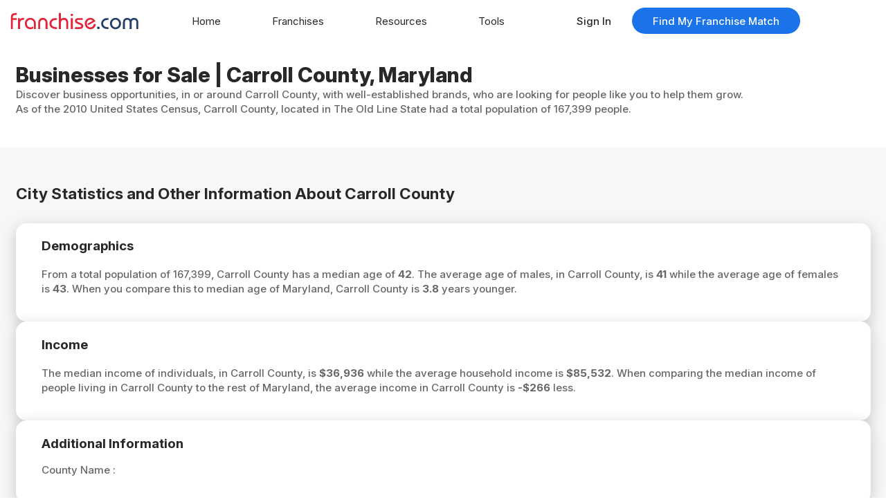

--- FILE ---
content_type: text/html; charset=UTF-8
request_url: https://www.franchise.com/city/md/carroll-county
body_size: 73314
content:
<!DOCTYPE html>
<html lang="en">
<head>    <script>
        const login_contact_id = "";
        const logged_in = "0";
        const login_id = "";
        window.login_contact_id = login_contact_id;
        window.logged_in = logged_in;
        window.login_id = login_id;
    </script>

            <link rel="preconnect" href="https://fonts.googleapis.com">
        <link rel="preconnect" href="https://fonts.gstatic.com" crossorigin>
                    <link rel="preconnect" href="https://connect.facebook.net">
            <script>
                        (function(w,d,s,l,i){w[l]=w[l]||[];w[l].push({'gtm.start':
                        new Date().getTime(),event:'gtm.js'});var f=d.getElementsByTagName(s)[0],
                        j=d.createElement(s),dl=l!='dataLayer'?'&l='+l:'';j.async=true;j.src=
                        'https://www.googletagmanager.com/gtm.js?id='+i+dl;f.parentNode.insertBefore(j,f);
                        })(window,document,'script','dataLayer','GTM-T3J9HJS');
                    </script>                <meta http-equiv="X-UA-Compatible" content="IE=edge">
        <meta charset="UTF-8">
        <meta name="google" content="notranslate">
        <meta name="viewport" content="width=device-width, initial-scale=1, maximum-scale=1.0, user-scalable=no">     

            <title>Businesses for Sale | Carroll County, Maryland</title>
            <meta name="description" content="Find business opportunities in Carroll County, MD. Get information on small business and franchise companies expanding in Carroll County, MD today.">
            <meta property="og:title" content="Businesses for Sale | Carroll County, Maryland">
            <meta property="og:description" content="Find business opportunities in Carroll County, MD. Get information on small business and franchise companies expanding in Carroll County, MD today.">
            <meta property="og:image" content="https://franchise-ventures-general.s3.amazonaws.com/cdn_fcom/images/og-image.png" >        <link rel="canonical" href="https://www.franchise.com/city/md/carroll-county"> 
        <meta name="robots" content="index, follow">
    
            <!-- including form and login because login modal gets triggered on all pages -->
        <style>* {margin: 0;padding: 0;box-sizing: border-box;}html, body {height: 100%;font-family: "Inter", sans-serif;font-optical-sizing: auto;color: var(--dark_gray);background-color: #FFF;font-weight: 500;line-height: 1.2;font-size: 13px;}body {line-height: 1.2;-webkit-font-smoothing: antialiased;-moz-osx-font-smoothing: grayscale;display: flex;flex-direction: column;}img, picture, video, canvas, svg {display: block;max-width: 100%;image-rendering: auto;transform: translateZ(0);}input, button, textarea, select {font: inherit;}a {text-decoration: none;color: inherit;}p {margin-bottom: 1em;}ul, ol {list-style: none;}li {padding-bottom: 1em;}h1, h2, h3, h4{color: var(--dark);font-weight: 700;margin-bottom: 1em;}h1 {font-weight: 800;font-size: 1.5rem;line-height: 1.2;}h2, h1.h2, strong.h2 {font-size: 1.25rem;}h3 {font-size: 1rem;}h4 {font-size: .875rem;}.italic{font-style: italic;}.text-small{font-size: 80%;}.mcol8{grid-column: span 8;}.bold{font-weight: bold;}.text-center{text-align: center;}.hide{display: none !important;}.w-100{width: 100% !important;}.mw-100{max-width: 100% !important;}.mb-0{margin-bottom: 0rem !important;}.mb-1{margin-bottom: 1rem !important;}.mb-2{margin-bottom: 2rem !important;}.mt-2{margin-top: 2rem !important;}.d-flex{display: flex;}.flexxed{display: flex;align-items: center;justify-content: space-between;}.readonly{pointer-events: none;background-color: var(--light_blue);}.noevents{pointer-events: none !important;cursor: not-allowed !important;}.d-inline-block{display: inline-block !important;}[data-cls="float_right"]{float: right;}[data-cls="float_left"]{float: left;}[data-cls="float_center"]{margin: auto;}button, a.button, .content #quiz_main button {transition: background-color .2s;background-color: var(--link_blue);line-height: 1;font-size: 1rem;padding: .75em 3em;border-radius: 3em;font-weight: 500;color: #fff;border: none;}button.chevron, a.button.chevron {background-image: url(https://franchise-ventures-general.s3.us-east-1.amazonaws.com/fcom_cdn/images/chevron_white.svg);background-repeat: no-repeat;background-size: .75rem;background-position: center right .875rem;}button.big, a.button.big {font-size: 1.125rem;padding: 1.25em 3.5em;}button.disabled {background-color: var(--light_gray) !important;border-color: var(--light_gray) !important;color: var(--dark_gray) !important;cursor: default !important;}button.outlined {box-shadow: inset 0 0 0 0.0625rem var(--link_blue);background-color: #fff;background-image: url(https://franchise-ventures-general.s3.us-east-1.amazonaws.com/fcom_cdn/images/chevron_blue.svg);color: var(--dark);}.standard_btn{text-align: right;transition: background-color .2s;background-color: var(--blue);width: 100%;border-radius: 0 0 .875rem .875rem;padding-right: 1.5em;}.standard_wrap{border: .25rem solid #FFF;border-radius: 0 0 1rem 1rem;}:is(.grid2, .grid3, .grid4, .laptopgrid2, .laptop_grid3, .laptopgrid4, .desktop_grid2, .desktop_grid3, .desktop_grid4) {display: grid;grid-template-columns: 1fr;grid-gap: 1rem;}@media (max-width: 768px){.hide_mobile {display: none !important;}}@media (max-width: 767px){.hide_mobile_sm {display: none !important;}}.text_center {text-align: center;}.container {width: 87.5rem;max-width: 100%;padding: 0 1.5rem;margin: 0 auto;}.container_medium{max-width: 75rem;width: 100%;margin: auto;}.container_small{max-width: 35rem;width: 100%;margin: auto;}.white_shell {border-radius: 1rem;overflow: hidden;background: #FFF;box-shadow: 0 .375rem 1.5rem rgba(0, 0, 0, 0.2);position: relative;transition: all .2s ease-in;}.white_shell:not(article) {padding: 1rem;}header#top {order: 1;background-color: #FFF;height: 4rem;min-height: 4rem;display: flex;flex-direction: row;align-items: center;justify-content: space-between;padding: 0 1rem;box-sizing: border-box;position: fixed;inset: 0 0 auto;z-index: 4;}header#top img {height: 1.5rem;width: auto;}@media only screen and (min-width: 441px) {header#top img {height: 1.75rem;}}.back {display: none;}.desktop_nav {display: none;}#header_nav {display: grid;grid-template-columns: repeat(3, 1fr);grid-template-rows: 1fr;grid-column-gap: 1rem;grid-row-gap: 0;width: 8rem;}#header_nav div {cursor: pointer;position: relative;}#header_nav i:before {content: '';display: inline-flex;height: 1.5rem;width: 1.5rem;background-color: var(--link_blue);mask-repeat: no-repeat;}#header_nav .avatar {background: var(--dark_gray);display: inline-flex;width: 1.75rem;align-items: center;justify-content: center;font-size: .75rem;font-weight: 600;border-radius: 3rem;margin-bottom: .5rem;color: #FFF;height: 1.75rem;}main {order: 2;padding-top: 4rem;}header#bottom {order: 4;width: 100%;display: flex;align-items: center;justify-content: center;height: 4rem;padding: 0;border-top:.0625rem solid var(--light_gray);background: #FFF;z-index: 3;position: fixed;inset: auto 0 0 0;}header#bottom > ul {display: grid;grid-auto-columns: minmax(0, 1fr);grid-auto-flow: column;width: 100%;}header#bottom > ul > li {padding-bottom: 0;position: relative;height: 4rem;display: flex;align-items: center;justify-content: center;}header#bottom > ul > li > a {text-decoration: none;color: var(--menu_gray);font-weight: 500;display: flex;flex-direction: column;align-items: center;font-size: .725rem;padding: .25rem;}header#bottom > ul > li.active :is(a,svg) {fill: var(--link_blue);color: var(--link_blue);}header#bottom i:before{content: '';display: block;height: 1.5rem;width: 1.5rem;background-color: var(--menu_gray);mask-repeat: no-repeat;}header#bottom > ul > li.active i:before{background-color: var(--link_blue);}header#bottom > ul > li > a span {padding-top: .25rem;}header#bottom > ul li:not(.open) ul {display: none;}header#bottom > ul ul {position: absolute;padding: 1rem;bottom: 4rem;border: .0625rem solid var(--light_gray);border-bottom: none;background-color: #fff;right: .5rem;}header#bottom > ul ul li{text-wrap: nowrap;}header#bottom > ul ul li:last-child{padding-bottom: 0;}footer {order: 3;padding: 2.5rem 0 4.5rem;}footer :is(h3, p, a, ul, div) {font-size: .875rem;}footer ul {margin-bottom: 2rem;}#apps {display: flex;width: 100%;gap: 4.1665%;max-width: 15rem;margin-bottom: 2rem;}#apps a {flex: 1 1 0;aspect-ratio: 3 / 1;object-fit: cover;display: inline-flex;}#apps img {width: 100%;height: auto;}.disclaimer, .social_media {padding-bottom: 2rem;}footer .light_gray_border{padding-top: 2rem;}.social_media {display: flex;flex-wrap: wrap;gap: .5rem;}.social_media a {height: 2.5rem;width: 2.5rem;background-color: rgba(0, 0, 0, .2);border-radius: 3rem;display: flex;align-items: center;justify-content: center;transition: background-color .2s;}.social_media img{height: 1rem;width: 1rem;opacity: .8;}#title_section {padding: 1.5rem 0;}#title_section h1{margin: 0;}#title_section h1 + h2 {font-size: 1rem;font-weight: 500;color: var(--dark_gray);margin: 0;}#title_section p {line-height: 1.4;}#title_section h1 + :is(p, h2) {padding-top: .25rem;}.copy {padding: 2.5rem 0;}.copy p{line-height: 1.4;}:is(.copy, .login_modal, .login_page) a {color: var(--link_blue);}.copy :is(strong, b) {font-weight: 800;}.copy :is(ul, ol) {list-style-type: initial;padding-left: 1rem;margin-bottom: 1rem;}:is(ul, ol) li::marker {color: var(--dark);}.copy :is(ul, ol) li:nth-last-child(1) {padding-bottom: 0;}.copy .container > *:nth-last-child(1) {margin-bottom: 0;}.copy h2{margin-bottom: 1rem;}.copy table {background-color: #FFF;box-shadow: 0 0 0 .125rem var(--blue);width: 100%;max-width: 48rem;border-radius: .5rem;border-collapse: collapse;margin-bottom: 1em;overflow: hidden;}.copy .tcol8 table {min-width: 100%;}.copy table > *:first-child, .copy table tbody > *:first-child {border-radius: 1.5rem 1.5rem 0 0;}.copy table > *:last-child, .copy table tbody > *:last-child{border-radius: 0 0 1.5rem 1.5rem;}.copy thead {background-color: var(--link_blue);color: #FFF;font-size: 1rem;}.copy thead tr {background: none !important;}.copy thead tr + tr :is(td, th) {padding-top: 0;}.copy tr:nth-child(even) {background-color: var(--light_blue);}.copy :is(td, th) {padding: .75rem;text-align: left;border: none;font-weight: 500;}.copy tbody :is(td, th) {font-size: .9em;}.copy hr {border: none;border-top: .0625rem solid var(--light_gray);margin: 1rem 0;}.copy small{border-top: .0125rem solid var(--light_gray);display: block;padding: 1rem 0;font-style: italic;margin-top: 1rem;font-weight: 300;}.copy blockquote {padding: 1rem;margin-bottom: 1em;background: #FFF;border-left: .0125rem solid var(--light_gray);color: var(--dark);line-height: 1.4;}.copy blockquote:before {content: "\201C";color: var(--link_blue);display: inline-block;font-weight: 900;padding-right: .5rem;}.copy blockquote:after {content: "\201C";color: var(--link_blue);display: inline-block;font-weight: 900;padding-left: .5rem;}.copy :is(.alignright,.aligncenter,.alignright) {display: block;margin: 0 auto 1.5rem auto;float: none;}.copy .tcol8 h2 {font-size: 1.25rem;}:root {--dark: #282828;--menu_gray: #7A7A7A;--dark_gray: #666;--light_gray: #DCDCDC;--light: #F7F7F7;--light_red: #ff6d7e;--red: #E1253A;--button_red: #cc1209;--link_blue: #1A73E8;--blue: #5F9DEF;--light_blue: #ddeafc;--light_green: rgb(191 255 183 / 50%);--border_green: #0b9f00;}.dark {color: var(--dark);}.dark_gray {color: var(--dark_gray);}.link_blue {color: var(--link_blue);}.light_bg {background-color: var(--light);}.light_blue_bg {background-color: var(--light_blue);}.light_gray_border {border-top:.0625rem solid var(--light_gray);}.gray_border{border:.0625rem solid var(--light_gray);border-radius: 1.25rem;}.tooltip {background: var(--blue);border:.0625rem solid var(--link_blue);color: #fff;border-radius: .25rem;padding: .5rem;z-index: 9;font-size: 0.8rem;}.tooltip ul{list-style: disc;padding-left: 1rem;}.tooltip strong{font-weight: bold;}.tooltip_label{position: relative;}.tooltip_label label{display: flex !important;align-items: center;gap: .25rem;}.tooltip_label label svg{cursor: pointer;}.divider{width: 100%;height:.0625rem;border-bottom:.0625rem solid var(--light_gray);}.divider.dashed{border-bottom:.0625rem dashed var(--light_gray);}.error,.error_msg{color: var(--red);font-size: .85rem;margin: .25rem .25rem 0;line-height: 1.2;font-weight: 400;}.error-outline{border-color: var(--red) !important;}.error-outline + .error{display: block;}.success_bg{background: var(--light_green);border:.0625rem solid var(--border_green);padding: 1rem;border-radius: .25rem;color: var(--dark);}#alert{display: none;left: 0;top: 0;bottom: 0;right: 0;position: fixed;align-content: center;justify-content: center;flex-direction: column;z-index: 5;background: rgba(0,0,0,.5);backdrop-filter: blur(.5rem);}#alert.show{display: flex;}.alert {display: block;background: #fff;padding: 2rem 1rem;width: 100%;max-width: 25rem;box-sizing: border-box;margin: 0 auto;position: relative;border-radius: 1.25rem;}.alert h3{margin-bottom: 0.5rem;}.alert p{margin: 1rem 0;font-size: 1rem;}.overflow{overflow: hidden;}.modal{position: fixed;top: 0;left: 0;right: 0;bottom: 0;z-index: 5;background: rgba(0,0,0,.5);display: none;transition: all .25s ease-out;backdrop-filter: blur(.5rem);}.modal.show{display: block;}.modal.flex{display: flex;}.guts {background: #FFF;display: flex;justify-content: flex-start;max-height: calc(100% - 2rem);flex-direction: column;max-width: 64rem;width:calc(100% - 1.25rem);margin: 1rem auto;padding: 2rem 1rem;border-radius: 1.25rem;z-index: 1;position: relative;}.login_modal .guts{max-width: 31.25rem;}#notification_modal .guts{max-width: 40rem;}#forgot_password_modal h3{margin: 0;margin-bottom: 1em;}.modal .guts .content{overflow-y: auto;}.modal .guts .content{-ms-overflow-style: none;scrollbar-width: none;}.modal .guts .content::-webkit-scrollbar {display: none;}.modal .close_modal{width: 2rem;height: 2rem;background-color: var(--dark_gray);border-radius: .25rem;display: flex;justify-content: center;align-items: center;padding: .5rem;position: absolute;top: -.5rem;right: -.5rem;color: #fff;cursor: pointer;border:.0625rem solid var(--light_gray);}input[type="checkbox"] {width: 1.5rem;height: 1.15rem;border-radius: .25rem;background-color: var(--light);border:.0625rem solid var(--dark_gray);cursor: pointer;}.listing_favorites{position: relative;}.listing_favorites input,.thumbsup_checkbox,.thumbsdown_checkbox{position: absolute;z-index: 1;opacity: 0;max-width: 100% !important;cursor: pointer;width: 100%;height: 100%;}:is(.listing_favorites,.compare_change_item) i:before{content: '';display: inline-flex;height: 1rem;width: 1rem;background-color: #fff;mask-repeat: no-repeat;}.side_bar{border-top:.0625rem solid var(--light_gray);padding-top: 1.5rem;margin-top: 1.5rem;}:is(.notifications_nav:not([data-count="0"]),.favorites_nav:not([data-count="0"])):before {content: attr(data-count);position: absolute;left: 1rem;top: -.25rem;background: var(--button_red);color: #fff;display: inline-flex;line-height: 1;font-size: .75rem;font-weight: 600;padding: .1rem .2rem;border-radius: .5rem;min-width: .5rem;align-items: center;justify-content: center;z-index: 1;}.title_with_icon button.favorites:has(input:checked){background-color: var(--button_red) !important;border-color: var(--button_red) !important;}#title_section.title_with_icon button.favorites:has(input:checked) span{color: #fff;}.title_with_icon button.favorites:has(input:checked) :is(.save,.heart){background-color: #fff;}:is(button.favorites,.listing_favorites):has(input:checked) .heart:before{-webkit-mask: url('[data-uri]');mask: url('[data-uri]');}.title_with_icon button.favorites:has(input:checked) .save:before{-webkit-mask: url('[data-uri]');mask: url('[data-uri]');}:is(button.favorites,.listing_favorites):has(input:checked) :is(.save,.heart):before{background-color: var(--button_red) !important;}.article_icon:has(input:checked) .save:before{-webkit-mask: url('[data-uri]');mask: url('[data-uri]');}.article_icon .save {height: 1.25rem;display: flex;justify-content: center;align-items: center;}.article_icon .save:before {width: 1rem;height: 1rem;}.skeleton-item {list-style-type: none;}.skeleton-image {width: 100%;height: 14rem;background-color: #ddd;border-radius: .5rem;animation: pulse 1.5s infinite ease-in-out;}.skeletion-heading{height: 1.5rem;background-color: #ddd;border-radius: .25rem;animation: pulse 1.5s infinite ease-in-out;margin: .5rem 0;}.skeleton-text {height: 1rem;background-color: #ddd;border-radius: .25rem;animation: pulse 1.5s infinite ease-in-out;margin: .5rem 0;}.skeleton-text:nth-last-child(2) {width: 90%;}.skeleton-text:last-child {width: 70%;}.skeleton-image,.skeletion-heading,.skeleton-text {position: relative;overflow: hidden;background-color: #eee;}.skeleton-image::after,.skeletion-heading::after,.skeleton-text::after {content: "";position: absolute;top: 0;left: -150%;width: 100%;height: 100%;background: linear-gradient(90deg, transparent, rgba(255,255,255,0.6), transparent);animation: shimmer 1.5s infinite;}.skeleton-item .details{padding:1rem}@keyframes shimmer {0% {left: -150%;}50% {left: 100%;}100% {left: 100%;}}.overlay,.filter_overlay{background: rgba(0,0,0,0);position: fixed;top: 0;left: 0;right: 100%;bottom: 0;z-index: 100;opacity: 0;pointer-events: none;transition: background .2s ease, opacity 0.2s ease;backdrop-filter: blur(.5rem);}.overlay.show,.filter_overlay.show{right: 0;opacity: 1;pointer-events: auto;background: rgba(0,0,0,.5);}.overlay:before,.filter_overlay:before{content: '\00D7';position: fixed;top: 1rem;right: 18.15rem;color: var(--white);font-size: 2rem;line-height: 1;opacity: 0;transform: translateX(20px);background: rgba(255, 255, 255, .25);display: inline-flex;width: 1.5rem;height: 1.5rem;align-items: center;justify-content: center;border-radius: .25rem;cursor: pointer;transition: opacity 0.8s ease, transform 0.4s ease;}.overlay.show:before,.filter_overlay.show:before{opacity: 1;transform: translateX(0);transition-delay: 0.1s;}#menu_modal {transition: all .5s ease;position: fixed;background: #FFF;top: 0;bottom: 0;right: -18rem;width: 18rem;z-index: 100;border-radius: 1rem 0 0 1rem;}#menu_modal.show {right: 0 !important;box-shadow: 0 0.5rem 2rem -0.5rem rgb(28 75 102 / 60%);}.menu_header{padding: 1rem;color: var(--dark);text-align: center;}.menu_header .avatar {background: var(--dark_gray);display: inline-flex;width: 3rem;height: 3rem;align-items: center;justify-content: center;font-size: 1.5rem;font-weight: 600;border-radius: 3rem;margin-bottom: .5rem;color: #FFF;}.menu_header .name{font-weight: 400;}.menu_header .email {color: var(--dark_gray);font-size: .85rem;word-break: break-all;}#menu_modal ul{padding: 1rem;}#menu_modal ul:first-child{margin-top: 1rem;}#menu_modal li {padding: 0 0 .5rem;}#menu_modal li a {color: var(--dark);text-decoration: none;font-weight: 500;display: flex;font-size: 1rem;line-height: 1;padding: .75rem 0;align-items: center;}#menu_modal li svg {height: 1rem;width: 1rem;vertical-align: middle;fill: var(--dark);margin-right: .75rem;}#login_button{margin: 0 1rem 1rem;}.current a{color: var(--light-gray);}#loading {position: fixed;inset: 0;z-index: 99999;background: rgba(0, 0, 0, .5);transition: all .25s ease-out;display: flex;align-items: center;justify-content: center;}#loading:not(.show) {display: none;}.loader {border: .5rem solid var(--dark_gray);border-top: .5rem solid var(--link_blue);border-radius: 50%;width: 5rem;height: 5rem;animation: loading 1s linear infinite;}@keyframes loading {0% {transform: rotate(0deg);}100% {transform: rotate(360deg);}}.content #quiz_header{display: none !important;}.content #quiz_main{margin-top: 1rem;}.content #quiz_main .quiz_btns{display: flex;gap: 1rem;}.content #quiz_main button.skip{background-color: var(--dark_gray);border-color: var(--dark_gray);}.content #progress span{background-color: var(--button_red);}.content .checker input:checked + label {border: solid 1px var(--link_blue);color: var(--link_blue);}li:is(.blog,.franchise,.resources,.compare-results,.net-worth-calculator, .all-franchises, .franchises-by-industry, .franchises-by-location, .get-franchise-recommendations), .back {display: none;}#menu_modal > ul > li.dashboard i.dashboard:before {content: '';display: inline-block;-webkit-mask: url([data-uri]);mask: url([data-uri]);-webkit-mask-size: contain;mask-size: contain;mask-repeat: no-repeat;width: 1rem;height: 1rem;margin-right: .75rem;background-color: var(--menu_gray);}#menu_modal > ul > li.insiders-scoop i.insiders-scoop:before {content: '';display: inline-block;transform: rotate(90deg);-webkit-mask: url([data-uri]);mask: url([data-uri]);-webkit-mask-size: contain;mask-size: contain;mask-repeat: no-repeat;width: 1rem;height: 1rem;margin-right: .75rem;background-color: var(--menu_gray);}#menu_modal > ul > li.testimonials i.testimonials:before {content: '';display: inline-block;-webkit-mask: url([data-uri]);mask: url([data-uri]);-webkit-mask-size: contain;mask-size: contain;mask-repeat: no-repeat;width: 1rem;height: 1rem;margin-right: .75rem;background-color: var(--menu_gray);}.quiz_passwordSection i:before{content: '';display: inline-flex;height: 1.5rem;width: 1.5rem;background-color: var(--link_blue);mask-repeat: no-repeat;}.tooltip-rec {position: relative;cursor: pointer;font-size: 0.8em;vertical-align: super;}.tooltip-text {visibility: hidden;opacity: 1;width: 190px;background: var(--light_blue);color: var(--dark_gray);text-align: center;border-radius: 6px;padding: 6px;position: absolute;z-index: 100;right: 5px;top: 50%;transition: opacity 0.3s;font-size: 12px;line-height: 1.4;box-shadow: 1px 1px 2px var(--dark_gray);}.tooltip-text.left{inset:auto auto 20px 5px;}.tooltip-rec:hover .tooltip-text {visibility: visible;opacity: 1;}.info-icon i:before{content: '';display: inline-flex;height: 1.2rem;width: 1.2rem;background-color: var(--dark_gray);mask-repeat: no-repeat;}i.tootltip{margin-left: -.5rem;}.info-icon i.tootltip:before{-webkit-mask: url('[data-uri]')no-repeat center / contain;mask: url('[data-uri]')no-repeat center / contain;-webkit-mask-size: contain;mask-size: contain;}.refine_rec{display: flex;gap:2px;align-items:center;}@media (max-width: 768px){.info-icon i:before{height: 1rem;width: .965rem;}.testimonials_single_header .post-meta{margin-bottom: 0.25rem;}}#pre_quiz_modal{justify-content: center;align-items: center;}#pre_quiz_modal .guts{max-width: 38rem;padding:2rem}#pre_quiz_modal .guts .content p{line-height: 1.5rem;margin: 1rem 0;font-size: 1rem;}#pre_quiz_modal .guts .content button, .landing-quiz-section button{margin-bottom: .6rem;border: 2px solid var(--link_blue);box-shadow: inset 0 0 0 2px white;transition: all 0.2s ease-out;position: relative;}#pre_quiz_modal .guts .content button:hover , .landing-quiz-section button:hover{background-color: var(--link_blue);box-shadow: none;transform: scale(1.02);}.guts:has(.content .quiz_email_container){max-width: 38rem;}#quiz_emailSection{display: flex;flex-direction: column;gap: .6rem;}#quiz_emailSection input:focus,#quiz_emailSection input:focus-visible {outline: none !important;box-shadow: none !important;-webkit-box-shadow: none !important;}#quiz_emailSection>.input_wrapper{margin-bottom: .45rem;}i.bell:before {-webkit-mask: url('[data-uri]');mask: url('[data-uri]');-webkit-mask-size: contain;mask-size: contain;}i.heart:before {-webkit-mask: url('[data-uri]');mask: url('[data-uri]');-webkit-mask-size: contain;mask-size: contain;}i.menu:before {-webkit-mask: url('[data-uri]');mask: url('[data-uri]');-webkit-mask-size: contain;mask-size: contain;}i.dashboard:before {-webkit-mask: url('[data-uri]');mask: url('[data-uri]');-webkit-mask-size: contain;mask-size: contain;}i.home:before {-webkit-mask: url('[data-uri]');mask: url('[data-uri]');-webkit-mask-size: contain;mask-size: contain;}i.franchise:before {-webkit-mask: url('[data-uri]');mask: url('[data-uri]');-webkit-mask-size: contain;mask-size: contain;}i.resources:before {-webkit-mask: url('[data-uri]');mask: url('[data-uri]');-webkit-mask-size: contain;mask-size: contain;}i.tools:before {-webkit-mask: url('[data-uri]');mask: url('[data-uri]');-webkit-mask-size: contain;mask-size: contain;}i.eyeopen:before {-webkit-mask: url('[data-uri]');mask: url('[data-uri]');-webkit-mask-size: contain;mask-size: contain;}i.eyeclose:before {-webkit-mask: url('[data-uri]');mask: url('[data-uri]');-webkit-mask-size: contain;mask-size: contain;}i.eyeclose.open:before {-webkit-mask: url('[data-uri]');mask: url('[data-uri]');-webkit-mask-size: contain;mask-size: contain;}i.search:before {-webkit-mask: url('[data-uri]');mask: url('[data-uri]');-webkit-mask-size: contain;mask-size: contain;}i.networth:before {-webkit-mask: url('[data-uri]');mask: url('[data-uri]');-webkit-mask-size: contain;mask-size: contain;}i.checkM:before {-webkit-mask: url('[data-uri]');mask: url('[data-uri]');-webkit-mask-size: contain;mask-size: contain;}i.checkcircle:before {-webkit-mask: url('[data-uri]');mask: url('[data-uri]');-webkit-mask-size: contain;mask-size: contain;}i.newsletter:before {-webkit-mask: url('[data-uri]');mask: url('[data-uri]');-webkit-mask-size: contain;mask-size: contain;}i.visit:before {-webkit-mask: url('[data-uri]');mask: url('[data-uri]');-webkit-mask-size: contain;mask-size: contain;}i.feedback:before {-webkit-mask: url('[data-uri]');mask: url('[data-uri]');-webkit-mask-size: contain;mask-size: contain;}i.assets:before {-webkit-mask: url('[data-uri]');mask: url('[data-uri]');-webkit-mask-size: contain;mask-size: contain;}i.liabilities:before {-webkit-mask: url('[data-uri]');mask: url('[data-uri]');-webkit-mask-size: contain;mask-size: contain;}i.cash:before {-webkit-mask: url('[data-uri]');mask: url('[data-uri]');-webkit-mask-size: contain;mask-size: contain;}i.change:before {-webkit-mask: url('[data-uri]');mask: url('[data-uri]');-webkit-mask-size: contain;mask-size: contain;}i.trash:before {-webkit-mask: url('[data-uri]');mask: url('[data-uri]');-webkit-mask-size: contain;mask-size: contain;}i.print:before {-webkit-mask: url('[data-uri]');mask: url('[data-uri]');-webkit-mask-size: contain;mask-size: contain;}i.profile:before {-webkit-mask: url('[data-uri]');mask: url('[data-uri]');-webkit-mask-size: contain;mask-size: contain;}i.key:before {-webkit-mask: url('[data-uri]');mask: url('[data-uri]');-webkit-mask-size: contain;mask-size: contain;}i.rightarrow:before {-webkit-mask: url('[data-uri]');mask: url('[data-uri]');-webkit-mask-size: contain;mask-size: contain;}i.save:before{-webkit-mask: url('[data-uri]');mask: url('[data-uri]');-webkit-mask-size: contain;mask-size: contain;}i.rightarrow:before {-webkit-mask: url('[data-uri]');mask: url('[data-uri]');-webkit-mask-size: contain;mask-size: contain;}i.leftarrow:before {-webkit-mask: url('[data-uri]');mask: url('[data-uri]');-webkit-mask-size: contain;mask-size: contain;}i.handshake:before {-webkit-mask: url('[data-uri]');mask: url('[data-uri]');-webkit-mask-size: contain;mask-size: contain;}i.thumbsup:before {-webkit-mask: url('[data-uri]');mask: url('[data-uri]');-webkit-mask-size: contain;mask-size: contain;}i.thumbsdown:before {-webkit-mask: url('[data-uri]');mask: url('[data-uri]');-webkit-mask-size: contain;mask-size: contain;}i.explore:before {-webkit-mask: url('[data-uri]');mask: url('[data-uri]');-webkit-mask-size: contain;mask-size: contain;}#errors {display: none;}.mb-2{margin-bottom: 2rem;}.mb-25{margin-bottom: 2.5rem;}.input_wrapper, .select_wrapper, .textarea_wrapper, .span_wrapper {position: relative;margin-bottom: 1.5rem;}.span_wrapper {margin-bottom: 0;}.range_wrapper, .checkboxes {margin-bottom: 1rem;}:is(.input_wrapper, .select_wrapper, .textarea_wrapper, .range_wrapper, .span_wrapper) label {display: block;font-family: sans-serif;color: var(--dark);font-weight: 600;font-size: .875rem;}:is(.input_wrapper, .select_wrapper, .textarea_wrapper, .span_wrapper) label:not(input[type="checkbox"] + label) {padding: 0 .25rem;inset: calc(-0.875rem + 0.125rem) auto auto .75rem;position: absolute;display: inline-block;line-height: 1;background-color: #FFF;z-index: 1;}.range_wrapper label {padding-left: 1rem;margin-bottom: .5rem;}:is(.input_wrapper, .select_wrapper, .textarea_wrapper, .range_wrapper) label span {color: var(--red);font-size: .75em;}.range_wrapper label input {background-color: transparent;border: none;border-radius: .25rem;user-select: none;pointer-events: none;cursor: default;font-size: .75rem;padding: .5rem;display: block;margin-top: .5rem;color: var(--dark_gray);line-height: 1;}.input_wrapper > input, .login_password_block input {border:.0625rem solid var(--blue);border-radius: .5rem;width: 100%;padding: .75rem;}.input_wrapper + .range_wrapper, .select_wrapper + .range_wrapper{margin-top: -1rem;}.select_wrapper select {border:.0625rem solid var(--blue);border-radius: .5rem;width: 100%;padding: .75rem;-webkit-appearance: none;-moz-appearance: none;appearance: none;background: url([data-uri]) calc(100% - 1rem) 50% no-repeat #fff;background-size: .5rem;padding-left: .85rem;transition: all .1s ease;text-transform: none;word-wrap: normal;color: var(--dark);}.textarea_wrapper textarea {border:.0625rem solid var(--blue);border-radius: .5rem;width: 100%;padding: .75rem;}.checkboxes {display: grid;grid-template-columns: 1fr 1fr;grid-auto-columns: minmax(0, 1fr);}.checkbox_button {display: flex;}.checkbox_button label {display: flex;flex-direction: row;align-items: center;color: var(--dark);}.checkbox_button input {margin-right: .5rem;}.checkbox_button input[type="checkbox"] {-webkit-appearance: none;appearance: none;width: 1.5rem;height: 1.5rem;min-width: 1.5rem;border-radius: .25rem;background-color: #FFF;border: 0.0625rem solid var(--link_blue);cursor: pointer;position: relative;}.checkbox_button input[type="checkbox"]:checked::after {content: "";position: absolute;top: 0.2rem;left: 0.45rem;width: 0.3rem;height: 0.6rem;border: solid var(--link_blue);border-width: 0 0.125rem 0.125rem 0;transform: rotate(45deg);}.checkbox_button label span{font-size: 0.875rem;}.switch {position: relative;display: inline-block;width: 5rem;height: 2.75rem;cursor: pointer;}.switch input {opacity: 0;width: 0;height: 0;}.switch span {position: absolute;cursor: pointer;inset: 0;background-color: var(--dark_gray);transition: .2s;border-radius: 2rem;}.switch input:not(.noevents):checked + span, .switch.search_compare > span {background-color: var(--link_blue);}.switch span::before {position: absolute;content: "";height: 2.25rem;width: 2.25rem;left: .25rem;bottom: .25rem;background-color: white;-webkit-transition: .4s;transition: .4s;border-radius: 50%;}.switch input:not(.noevents):checked + span::before, .switch.search_compare > span::before {-webkit-transform: translateX(2.25rem);-ms-transform: translateX(2.25rem);transform: translateX(2.25rem);}@media (min-width: 1025px) {.input_wrapper, .select_wrapper, .textarea_wrapper {margin-bottom: 2rem;}.input_wrapper input:hover, .select_wrapper select:hover, .textarea_wrapper textarea:hover, .span_wrapper span:hover, .checkbox_button input[type="checkbox"]:hover {background-color: var(--light);box-shadow: inset 0 0 0 0.0625rem var(--link_blue);cursor: pointer;}.range_wrapper, .checkboxes {margin-bottom: 1.5rem;}.range_wrapper label {display: flex;justify-content: space-between;align-items: center;line-height: 1;margin-bottom: .5rem;}.range_wrapper label input {margin-top: 0;}.white_shell:not(.max_width) :is(input, select, textarea) {max-width: calc(100% - 3rem);}}.calc_intro:nth-last-child(0) {padding-bottom: 0;}#calculator_form .white_shell{position: relative;}#calculator_form .white_shell input{max-width: 100% !important;}#calculator_form .white_shell .tcol8 .input_wrapper:first-of-type{margin-top: 1.5rem;}#calculator_form .calc_heading{font-size: 1.1rem;font-weight: bold;color: var(--dark);margin-bottom: 2.5rem;border-bottom:.0625rem solid var(--light_gray);padding-bottom: 0.75rem;}#calculator_form .calc_totals{display: flex;justify-content: space-between;align-items: center;}#calculator_form .calc_totals p{color: var(--dark);}#calculator_form .calc_totals .net_total{color: var(--link_blue);font-weight: bold;}.calc_total_container .input_wrapper input{background-color: var(--light);border-color: var(--dark_gray);pointer-events: none;}:is(#subscribe_form,#feedback_form) i:before {content: '';display: inline-flex;height: 4rem;width: 4rem;background-color: var(--link_blue);mask-repeat: no-repeat;margin-bottom: 1.5rem;}#calculator_form i{line-height: 1;}#calculator_form i:before {content: '';display: inline-flex;height: 1.25rem;width: 1.25rem;background-color: var(--dark);mask-repeat: no-repeat;}.success_bg{margin-bottom: 1rem;}.success_bg:empty {margin: 0;}.guidant_financial_form p.h2{margin-bottom: 0.25rem;font-size: 1.1rem;color: var(--dark);}.guidant_financial_form .note{font-size: 80%;}#quidant_success_modal .guts{max-width: 500px;}.login_screens:not(.login_modal .login_screens){padding: 2.5rem 1rem;max-width: 32rem;margin: auto;}.login_screens .tcol8.login_content_block{display: flex;}.login_password_block{position: relative;}.login_password_block i,#quiz_passwordSection .input_wrapper i{position: absolute;right: .75rem;top: calc(50% - .75rem);display: flex;}.login_screens i:before ,.quiz_email_container i:before{content: '';display: inline-flex;height: 1.5rem;width: 1.5rem;background-color: var(--link_blue);mask-repeat: no-repeat;}.login_content{background: var(--light_blue);width: 100%;border:.0625rem;border-radius: 1.25rem;align-content: center;padding: 2rem;}.login_btns{display: flex;gap: 1rem;}#signup_step2 .login_btns{justify-content: right;}.login_forms .btn{width: 50%;}.login_forms .btn.google_btn{width: 100%;margin-left: 12px;}.login_forms .login_password_block i,#quiz_email_form .login_password_block i{cursor: pointer;}.nsm7Bb-HzV7m-LgbsSe{width: 100% !important;max-width: 100% !important;border-radius: 3em !important;}.login_forms .button.light,.border-light{background-color: transparent !important;border:.0625rem solid var(--link_blue) !important;color: var(--link_blue) !important;}.login_forms .login_link{font-size: 85%;}.login_forms .login_switch_links{color: var(--dark);margin-top: 2rem;}.login_forms .signup_btn{position: relative;}.login_forms .signup_btn span{position: absolute;top: -1rem;left: .5rem;font-size: 0.8rem;}.login_content_signup > p{display: flex;align-items: center;gap: .5rem;}.login_content_signup div p{margin-top: 2rem;font-size: 1.2rem;color: var(--dark);}.login_forms .accept_box{display: flex;align-items: center;gap: .5rem;}.login_forms .accept_box input{width: 1rem;height: 1rem;}.login_forms .accept_box label{font-size: 0.8rem;margin-bottom: 0;}#appleid-signin > div{width: 100% !important;}#appleid-signin svg{transform: none !important;}@media only screen and (max-width: 768px) {.social-login.login_btns{display: block;}.social-login.login_btns .btn{width: 100%;margin-left: 0px;}.login_forms .btn{padding: .75em 0;}.login_content{margin-bottom: 2rem;}.login_screens{padding-top: 0;}}.signup_steps{display: flex;align-items: center;margin-bottom: 1.5rem;}.stepper{width: 2.5rem;height: 2.5rem;border:.0625rem solid var(--dark_gray);border-radius: 50%;padding: .5rem;font-size: 0.75rem;display: flex;justify-content: center;align-items: center;}.stepper_line{width: 6rem;height: .25rem;background-color: var(--light_gray);}.stepper.active, .stepper_line.active{background-color: var(--link_blue);border: none;color: #fff;}.login_screens .success_bg i:before {background-color: var(--border_green);}:is(#signup_modal, .login_page) .login_display{position: relative;}#signup_modal .login_display .logo a{display: inline-block;}.login_display h3{margin: 1rem 0 3rem;text-align: center;}.login_display h3.submission{margin-bottom: 0;}.login_display h3 + p {margin-top: 1rem;}:is(#signup_modal, .login_page) .login_display .signup_steps_block{position: absolute;top: 0;right: 0;z-index: 1;}.login_page .login_display{border:.0625rem solid var(--blue);border-radius: 1.25rem;padding: 1.5rem;}.login_skeleton{width: 100%;height: calc(100vh - 2rem);background: var(--light_gray);border-radius: 1.25rem;animation: hintloading 2s ease-in-out 0s infinite reverse;-webkit-animation: hintloading 2s ease-in-out 0s infinite reverse;}.login_modal .input_wrapper .login_skeleton{border-radius: 2rem;width: 100%;padding: .75rem;height: 2.75rem;}.login_modal .skeleton_form{align-content: center;padding: 1rem;border:.0625rem solid var(--light_gray);border-radius: 1.25rem;}.login_modal .skeleton_form .input_wrapper{margin-bottom: 3rem;}:is(.login_btns,.login_or_div){margin-bottom: 1.5rem;}.login_or{display: flex;}.login_or::before{color: var(--light_gray);content: '';flex: 1;border-bottom: solid.0625rem;margin: auto 0.5rem auto 0;}.login_or::after{color: var(--light_gray);content: '';flex: 1;border-bottom: solid.0625rem;margin: auto 0 auto 0.5rem;}.google_btn, .apple_btn{cursor: pointer;}.apple_btn rect{ry: 20px !important;}.quiz_email_title{margin-top: 1.5rem;margin-bottom: .5rem;font-size: 1.2rem;font-weight: 600;color: var(--dark);}.quiz_email_subtitle{font-size: 1rem;margin-bottom:2.5rem}#alert.quiz_set_alert .alert{max-width: 42rem;padding: 2rem;}#alert.quiz_set_alert .alert .content h2{margin-bottom: .2rem;}#alert.quiz_set_alert .alert .content p{margin:.5rem;}#alert.quiz_set_alert .alert .content button{margin: .6rem;}#alert.quiz_set_alert .checkcircle:before {content: '';display: inline-flex;height: 2rem;width: 2rem;background-color: var(--border_green);mask-repeat: no-repeat;line-height: 1;}#infosec{gap:1rem !important;}@keyframes hintloading{0% {opacity: 0.5;}50%{opacity: 1;}100% {opacity: 0.5;}}@-webkit-keyframes hintloading{0% {opacity: 0.5;}50%{opacity: 1;}100% {opacity: 0.5;}}@media only screen and (max-width: 768px) {:is(#signup_modal, .login_page) .login_display .signup_steps_block{position: unset;}#alert.quiz_set_alert .alert{max-width: 22rem;}}</style>        <link rel="stylesheet" href="/css/tablet.css?random=1769011584" media="screen and (min-width: 481px)">
        <link rel="stylesheet" href="/css/laptop.css?random=1769011584" media="screen and (min-width: 769px)">
        <link rel="stylesheet" href="/css/desktop.css?random=1769011584" media="screen and (min-width: 1201px)">
        <link rel="stylesheet" href="/css/large.css?random=1769011584" media="screen and (min-width: 1441px)">
                    <style>.listings {}.listings article {height: 100%;display: flex;flex-direction: column;padding: 0;cursor: pointer;}.listings picture {border-bottom:.0625rem solid var(--light_gray);flex-shrink: 0;border-radius: 0;}.listings li {padding-bottom: 0;}.listings .wrap {border: .25rem solid #FFF;border-radius: 0 0 1rem 1rem;flex-grow: 1;display:flex;flex-direction: column;justify-content: space-between;}.listings .details {padding: 1rem;}.listings img {width: 100%;height: auto;aspect-ratio: 2 / 1;object-fit: cover;}.listings h3 {margin-bottom: 1rem;}.listings p {font-size: 1rem;line-height: 1.2;margin-bottom: 1rem;}.listings .tags {display: flex;flex-wrap: wrap;gap: .5rem;}.listings .tags span {background-color: var(--light);color: var(--dark);font-size: .875rem;font-weight: 500;display: inline-flex;padding: .25rem .5rem;border-radius: .25rem;}.listings button {text-align: right;transition: background-color .2s;background-color: var(--link_blue);width: 100%;border-radius: 0 0 .875rem .875rem;padding-right: 1.5em;}.listings article:hover button {cursor: pointer;background-color: var(--blue);}.listing_icons{display: flex;align-items: center;justify-content: center;position: absolute;top: .5rem;left: .5rem;gap: .5rem;z-index: 1;}.listings :is(.favorite, .view) {height: 2rem;width: 2rem;background-color: rgba(0, 0, 0, .15);border-radius: 1rem;display: flex;align-items: center;justify-content: center;transition: background-color .2s;}.listings :is(.favorite, .view):hover {background-color: rgba(0, 0, 0, 1);cursor: pointer;}.listings :is(.heart, .eye) {height: 1.25rem;display: flex;justify-content: center;align-items: center;}.listings :is(.heart, .eye):before {content: '';display: inline-flex;height: 1.25rem;width: 1.25rem;background-color: #FFF;mask-repeat: no-repeat;line-height: 1;}.listings .heart:before {width: 1rem;height: 1rem;}.listings :is(.thumbsup,.thumbsdown):before {content: '';display: inline-flex;height: 1.6rem;width: 1.8rem;background-color:var(--dark_gray);mask-repeat: no-repeat;line-height: 1;}.thumbs-container {display: flex;align-items: center;gap: 0.4rem;margin: 0.6rem 0 -0.625rem 1.5rem;}.thumbs-container .thumbs-down{transform:scale(-1,1) rotate(180deg);height: 1rem;}.thumbsup_checkbox,.thumbsdown_checkbox{width: 1.8rem !important;height: 2rem !important;}.thumbsup_checkbox:checked + i.thumbsup:before{background-color: var(--link_blue);-webkit-mask: url('[data-uri]');mask: url('[data-uri]');-webkit-mask-size: contain;mask-size: contain;}.thumbsdown_checkbox:checked + i.thumbsdown:before{background-color: var(--dark_gray);-webkit-mask: url('[data-uri]');mask: url('[data-uri]');-webkit-mask-size: contain;mask-size: contain;}.results_button {margin-top: 1.5rem;}#results:empty + .results_button {display: none;}i.eye:before {-webkit-mask: url('[data-uri]');mask: url('[data-uri]');-webkit-mask-size: contain;mask-size: contain;}@media (min-width: 1441px) {.listings .details {padding: 1rem 1.5rem;}.results_button {margin-top: 2.5rem;}}.icon_round_bg {border-radius: 50%;box-sizing: border-box;display: flex;height: 2rem;width: 2rem;justify-content: center;align-items: center;border:.0625rem solid var(--light_gray);}.results_tile_icon {background-color: #fff;position: absolute;margin-top: -1.375rem;right: 0.5rem;height: 2.25rem;width: 2.25rem;cursor: pointer;z-index: 1;}.more_modal {width: 12.5rem;position: absolute;background: #fff;right: .625rem;margin-top: 1rem;padding: 1rem;border-radius: 1.25rem;box-shadow: 0 .375rem 1.5rem rgba(0, 0, 0, 0.2);}.more_modal ul li{display: flex;align-items: center;gap: 0.25rem;color: var(--dark);cursor: pointer;}.more_modal ul li:first-child{margin-bottom: 1rem;}.results_tile_icon svg{width: 100% !important;height: 100% !important;padding: .5rem;}.compare_section{width: 100%;padding-bottom: 1.5rem;}.compare-flex{display: flex;justify-content: center;align-items: center;gap: 1rem;}.compare_container .compare_thumbnail{width: 7rem;background-image: url("[data-uri]");background-origin: content-box;background-position: center;background-repeat: no-repeat;background-size: 2rem;height: 4rem;border: .125rem dashed var(--link_blue);border-radius: .5rem;}.compare_container .compare_thumbnail.has_image{background-color: #fff;background-size: cover;border: none;position: relative;}.compare_container .compare_thumbnail.has_image svg{position: absolute;right: -0.5rem;top: -0.5rem;width: 1.25rem;fill: #be0000;cursor: pointer;}.compare_section .btn_compare{background-color: var(--dark_gray);border: none;color: #fff;pointer-events: none;}#btn_compare.active{background-color: var(--link_blue);pointer-events: all;}.icon_round_bg{border-radius: 50%;box-sizing: border-box;display: flex;height: 2.25rem;width: 2.25rem;justify-content: center;align-items: center;border:.0625rem solid var(--blue);}.compare_thumbnail .compare-icon {color: var(--blue);opacity: 0.5;border-width: 0.25rem;}.compare_select{width: 100% !important;height: 100% !important;position: absolute;z-index: 1;max-width: 100% !important;opacity: 0;}.compare_select:checked + svg{fill: #fff;}.results_tile_icon:has(.compare_select:checked) {background-color: var(--blue);}.sitepage_content table{table-layout: auto !important;width: 100% !important;}@media only screen and (max-width: 1024px) {.compare_section.compare-flex {display: block;margin-top: 2rem;}.compare_section .compare_button {text-align: center;margin-top: 0.75rem;}}@media only screen and (max-width:768px) {.compare_container {overflow-x: scroll;justify-content: flex-start;padding-bottom: 0.5rem;}.compare_container .compare_thumbnail {flex: 0 0 6.5rem;}.compare_container .compare_thumbnail.has_image svg{right: 0;top: 0;z-index: 1;width: 1rem;}#listing_title{position: relative;}#listing_title .compare_by{position: absolute;top: 0;right: 0;}#listing_title .compare_by .switch{width: 4rem;height: 2rem;}.recommendations-top{display: flex;flex-direction: column;}.recommendations-top .compare_by{position: relative !important;}.switch span::before{height: 1.625rem;width: 1.625rem;left: 0.1875rem;bottom: 0.1875rem;}.switch input:not(.noevents):checked + span::before, .switch.search_compare > span::before{-webkit-transform: translateX(2rem);-ms-transform: translateX(2.25rem);transform: translateX(2rem);}.thumbs-container{margin-left: 1rem;}.listings :is(.thumbsup,.thumbsdown):before{width:1.5rem;height:1.4rem;}}#outro {padding: 2.5rem 0;}@media (min-width: 1025px) {#outro {padding: 3.5rem 0;}}@media (min-width: 1441px) {#outro {padding: 4.5rem 0;}}</style>                                    
            <link rel="apple-touch-icon" sizes="180x180" href="https://franchise-ventures-general.s3.us-east-1.amazonaws.com/fcom_cdn/icon/apple-touch-icon.png">
        <link rel="icon" type="image/png" sizes="32x32" href="https://franchise-ventures-general.s3.us-east-1.amazonaws.com/fcom_cdn/icon/favicon-32x32.png">
        <link rel="icon" type="image/png" sizes="16x16" href="https://franchise-ventures-general.s3.us-east-1.amazonaws.com/fcom_cdn/icon/favicon-16x16.png">
        <link rel="manifest" href="/icon/manifest.json">
        <link rel="mask-icon" href="https://franchise-ventures-general.s3.us-east-1.amazonaws.com/fcom_cdn/icon/safari-pinned-tab.svg" color="#5bbad5">
        <link rel="shortcut icon" href="/favicon.ico">
        <meta name="msapplication-TileColor" content="#b91d47">
        <meta name="msapplication-config" content="/icon/browserconfig.xml">
        <meta name="theme-color" content="#ffffff">
    </head><body>
    <script type="application/ld+json">
                {
                    "@context": "https://schema.org",
                    "@type": "BreadcrumbList",
                    "itemListElement": [
                        {
                    "@type": "ListItem",
                    "position": 1,
                    "item":
                    {
                        "@id": "https://www.franchise.com",
                        "name": "Home"
                    }
                },{
                    "@type": "ListItem",
                    "position": 2,
                    "item":
                    {
                        "@id": "https://www.franchise.com/state-city",
                        "name": "US Cities"
                    }
                },{
                    "@type": "ListItem",
                    "position": 3,
                    "item":
                    {
                        "@id": "https://www.franchise.com/state-city/md",
                        "name": "Maryland"
                    }
                },{
                    "@type": "ListItem",
                    "position": 4,
                    "item":
                    {
                        "@id": "https://www.franchise.com/city/md/carroll-county",
                        "name": "Businesses for Sale | Carroll County, Maryland"
                    }
                }
                    ]
                }
            </script>    <main>
    <script type="application/ld+json">
    {
        "@context": "https://schema.org",
        "@type": "Dataset",
        "name": "Key Data Points for Carroll County, Maryland",
        "description": "This dataset provides key data points for Carroll County, Maryland, compared to Nationwide statistics.",
        "keywords": ["Carroll County demographics", "Carroll County household statistics", "Carroll County income data", "franchise data for Carroll County"],
        "url": "https://sitesusa.com/Data",
        "temporalCoverage": "2010",
        "spatialCoverage": {
            "@type": "Place",
            "name": "Carroll County, Maryland",
            "geo": {
                "@type": "GeoCoordinates",
                "latitude": "39.55",
                "longitude": "-77.01"
            }
        },
        "publisher": {
            "@type": "Organization",
            "name": "Franchise.com",
            "url": "https://www.franchise.com"
        },
        "distribution": [
            {
                "@type": "DataDownload",
                "contentUrl": "https://sitesusa.com/Data",
                "name": "Population Data",
                "additionalProperty": [{
            "@type": "PropertyValue",
            "name": "County Name",
            "value": " in Carroll County, MD"
        },{
            "@type": "PropertyValue",
            "name": "Population",
            "value": "167,399 in Carroll County, MD"
        },{
            "@type": "PropertyValue",
            "name": "Median Age",
            "value": "42 in Carroll County, MD"
        },{
            "@type": "PropertyValue",
            "name": "Median Age (Male)",
            "value": "41 in Carroll County, MD"
        },{
            "@type": "PropertyValue",
            "name": "Median Age (Female)",
            "value": "43 in Carroll County, MD"
        },{
            "@type": "PropertyValue",
            "name": "Per Capita Income",
            "value": "$36,936 in Carroll County, MD"
        },{
            "@type": "PropertyValue",
            "name": "Median Household Income",
            "value": "$85,532 in Carroll County, MD"
        },{
            "@type": "PropertyValue",
            "name": "Average Per Capita Income",
            "value": "$36,936 in Carroll County, MD"
        }]
            }
        ]
    }
    </script><section id="title_section">
    <div class="container">
        <h1>Businesses for Sale | Carroll County, Maryland</h1>
        <p>Discover business opportunities, in or around Carroll County, with well-established brands, who are looking for people like you to help them grow.
        <br>As of the 2010 United States Census, Carroll County, located in The Old Line State had a total population of 167,399 people.</p>
    </div>
</section>
<section class="copy light_bg">
    <div id="city_page_details" class="container">
            <h2 style="margin-bottom:2rem;">City Statistics and Other Information About Carroll County</h2>
                <div class="grid3 city-info">
                    <div class="white_shell">
                        <div class="gray-section">
                            <h3>Demographics</h3>
                            <p>From a total population of 167,399, Carroll County has a median age of <strong>42</strong>. The average age of males, in Carroll County, is <strong>41</strong> while the average age of females is <strong>43</strong>. When you compare this to median age of Maryland, Carroll County is <strong class="minus">3.8</strong> years younger.</p>
                        </div>
                    </div>
                    <div class="white_shell">
                        <div class="gray-section">
                            <h3>Income</h3>
                            <p>The median income of individuals, in Carroll County, is <strong>$36,936</strong> while the average household income is <strong>$85,532</strong>. When comparing the median income of people living in Carroll County to the rest of Maryland, the average income in Carroll County is <strong class="minus">-$266</strong> less.</p>
                        </div>
                    </div>
                    <div class="white_shell">
                        <div class="gray-section">
                            <h3>Additional Information</h3><label>County Name : </label> <br><p></p>
                        </div>
                    </div>
                </div>
                <div class="text_center" style="margin:2.5rem 0;">
                    <button onclick="goToURL('/maryland');" class="" title="Explore Franchises For Sale in Maryland Now">Explore Franchises For Sale in Maryland Now</button>
                </div>        </div>
        <!-- bottom html -->
    </section>
<section id="outro" class="light_blue_bg">
    <div class="container">
        <h2>Top Franchise Opportunities in Carroll County, Maryland on Franchise.com for 2026</h2>
        <div id="results"></div> 
        <div class="results_button text_center">
            <button onclick="goToURL('/franchise');">See More Opportunities</button>
        </div>
    </div>
</section>
<script>var state_code = "CA", cat_id = "";</script>    </main>
    <!-- HEADER START -->
<header id="top">
    <div class="header_left">
        
        <div>
            <a href="/" class="logo">
                <img src="https://franchise-ventures-general.s3.us-east-1.amazonaws.com/fcom_cdn/svg/franchise.com.svg" width="200" height="32" aria-label="Franchise.com" alt="Franchise.com">
            </a>
            
        </div>        <div class="desktop_nav">
            <ul><li class="home">
                    <a href="/">
                        
                        <span>Home</span>
                    </a>
                    
                </li><li class="franchise">
                    <a href="javascript:;"onclick="menuToggle('top','franchise');">
                        
                        <span>Franchises</span>
                    </a>
                    <ul><li><a href="/franchise">All Franchises</a></li><li><a href="/franchise-categories-all">Franchises by Industry</a></li><li><a href="/state-city">Franchises by Location</a></li></ul>
                </li><li class="resources">
                    <a href="javascript:;"onclick="menuToggle('top','resources');">
                        
                        <span>Resources</span>
                    </a>
                    <ul><li><a href="/blog">Blog</a></li><li><a href="/resources">Guides</a></li><li><a href="/testimonials">Testimonials</a></li></ul>
                </li><li class="tools">
                    <a href="javascript:;"onclick="menuToggle('top','tools');">
                        
                        <span>Tools</span>
                    </a>
                    <ul><li><a href="/net-worth-calculator">Net Worth Calculator</a></li></ul>
                </li></ul>        </div>
    </div>
    
    <div class="hide_tablet"><button class="sign_in_btn chevron outlined" onclick="window.location='/login';">Sign In</button></div>
    <div class="hide_mobile"><button class="sign_in_btn" onclick="window.location='/login';">Sign In</button><button class="find_my_fran_btn" onclick="load_pre_survey_modal();">Find My Franchise Match</button></div></header>
<!-- HEADER END -->
<!-- MENU BAR START -->
<header id="bottom" class="hide_desktop">
    <ul><li class="home">
                    <a href="/">
                        <i class="home"></i>
                        <span>Home</span>
                    </a>
                    
                </li><li class="franchise">
                    <a href="javascript:;"onclick="menuToggle('bottom','franchise');">
                        <i class="franchise"></i>
                        <span>Franchises</span>
                    </a>
                    <ul><li><a href="/franchise">All Franchises</a></li><li><a href="/franchise-categories-all">Franchises by Industry</a></li><li><a href="/state-city">Franchises by Location</a></li></ul>
                </li><li class="resources">
                    <a href="javascript:;"onclick="menuToggle('bottom','resources');">
                        <i class="resources"></i>
                        <span>Resources</span>
                    </a>
                    <ul><li><a href="/blog">Blog</a></li><li><a href="/resources">Guides</a></li><li><a href="/testimonials">Testimonials</a></li></ul>
                </li><li class="tools">
                    <a href="javascript:;"onclick="menuToggle('bottom','tools');">
                        <i class="tools"></i>
                        <span>Tools</span>
                    </a>
                    <ul><li><a href="/net-worth-calculator">Net Worth Calculator</a></li><li><a href="javascript:;" onclick="load_pre_survey_modal();">Find Your Franchise Match</a></li></ul>
                </li></ul></header>
<!-- MENU BAR END -->
<!-- FOOTER START -->
<footer class="light_bg light_gray_border">
    <div class="container">
        <div class="columns">
                        <div class="tcol8 col6">
                <h3>Franchising Tools &amp; Resources</h3>
                <ul itemscope="" itemtype="http://www.schema.org/SiteNavigationElement">
                    <li>
                        <a href="/franchise-glossary" class="link">Franchise Business Glossary</a>
                    </li>
                    <li>
                        <a href="/franchise-financing" class="link">Finance &amp; Start a Small Business</a>
                    </li>
                    <li>
                        <a href="/new-franchises-for-sale" class="link">New Franchises For Sale</a>
                    </li>
                    <li>
                        <a href="/business-franchising-events" class="link">Business &amp; Franchising Events</a>
                    </li>
                    <li>
                        <a href="/net-worth-calculator" class="link">Net Worth Calculator</a>
                    </li>
                    <li>
                        <a href="/frequently-asked-franchise-questions" class="link">Franchise FAQ's</a>
                    </li>
                </ul>
            </div>
            <div class="tcol8 col5">
                <h3>Company Information</h3>
                <ul itemscope="" itemtype="http://www.schema.org/SiteNavigationElement">
                    <li>
                        <a href="/disclaimer" class="link">Disclaimer</a>
                    </li>
                    <li>
                        <a href="/privacy-statement" class="link">Privacy Policy</a>
                    </li>
                    <li>
                        <a href="/blog" class="link">Franchise Blog</a>
                    </li>
                    <li>
                        <a href="https://www.franchiseinsights.com/" class="link" target="_blank">Franchising Insights</a>
                    </li>
                    <li>
                        <a href="/terms-of-use" class="link">Terms of Use</a>
                    </li>
                </ul>
            </div>
            <div class="tcol8 col5">
                <h3>Navigate</h3>
                <ul itemscope="" itemtype="http://www.schema.org/SiteNavigationElement">
                    <li>
                        <a href="/about-us" class="link">About Us</a>
                    </li>
                    <li>
                        <a href="/advertise-with-us" class="link">Advertise with Us</a>
                    </li>
                    <li>
                        <a href="/contact-us" class="link">Contact Us</a>
                    </li>
                    <li>
                        <a href="/help-and-feedback" class="link">Help & Feedback</a>
                    </li>
                    <li>
                        <a href="/sitemap" class="link">Sitemap</a>
                    </li>
                    <li>
                        <a href="/subscribed" class="link">Subscribe</a>
                    </li>
                </ul>
            </div>
        </div>
        <div class="light_gray_border disclaimer">
            Copyright &copy; 2026 Franchise.com
        </div>
    </div>
</footer>

<div class="overlay" onclick="menu_modal('close');"></div>
<div id="menu_modal">
        <ul>
    <li class="home">
                    <a href="/">
                        <i class="home"></i>
                        <span class="link">Home</span>
                    </a>
                    
                </li><li class="all-franchises">
                                    <a href="/franchise">
                                        <i class="all-franchises"></i>
                                        <span class="link">All Franchises</span>
                                    </a>
                                </li><li class="franchises-by-industry">
                                    <a href="/franchise-categories-all">
                                        <i class="franchises-by-industry"></i>
                                        <span class="link">Franchises by Industry</span>
                                    </a>
                                </li><li class="franchises-by-location">
                                    <a href="/state-city">
                                        <i class="franchises-by-location"></i>
                                        <span class="link">Franchises by Location</span>
                                    </a>
                                </li><li class="blog">
                                    <a href="/blog">
                                        <i class="blog"></i>
                                        <span class="link">Blog</span>
                                    </a>
                                </li><li class="resources">
                                    <a href="/resources">
                                        <i class="resources"></i>
                                        <span class="link">Guides</span>
                                    </a>
                                </li><li class="testimonials">
                                    <a href="/testimonials">
                                        <i class="testimonials"></i>
                                        <span class="link">Testimonials</span>
                                    </a>
                                </li><li class="compare-results">
                                    <a href="/compare-results">
                                        <i class="compare-results"></i>
                                        <span class="link">Comparison Tool</span>
                                    </a>
                                </li><li class="net-worth-calculator">
                                    <a href="/net-worth-calculator">
                                        <i class="net-worth-calculator"></i>
                                        <span class="link">Net Worth Calculator</span>
                                    </a>
                                </li>        </ul>
</div>
<div id="login_modal" class="login_modal modal" onclick="closeModalOutsideClick('login');">
    <div class="guts">
        <div class="content"><div class="login_screens">
    <div class="login_form_block">
        <form id="signin" method="post" action="/franchise" class="ct-form login_forms">
            <input type="hidden" name="login_page" value="">
            <input type="hidden" name="is_page" value="0">
            <input type="hidden" name="fbo_id" value="">
            <input type="hidden" name="target" value="">
            <input type="hidden" name="trigger_value" value="">
            <input type="hidden" name="dashboard_open" value="">
            <input type="hidden" name="landing" value="">
            <div class="columns">
                <div class="tcol16 login_display">
                    <h3 id="login_h3">Login to Your Account</h3>
                    <p id="login_subtitle" class="text-center hide"></p>
                    <div id="signin_step1" class="login_forms_inputs ">
                        <div class="input_wrapper">
                            <label for="login_email">Email <span>(Required)</span></label>
                            <input id="login_email" type="email" class="form-control " name="email"  placeholder="Email" autocomplete="off" required autofocus>
                            <div class="error hide"></div>
                        </div>
                        
                        <div class="input_wrapper login_btns">
                            <button type="button" id="signup_1" class="btn button solid w-100" onclick="signIn(event,1);">Next</button>
                        </div>
                        <div class="login_or_div input_wrapper">
                            <p class="login_or" style="text-align: center;font-weight: 600;">OR</p>
                        </div>
                        <div class="input_wrapper social-login login_btns">
                            <div class="btn google_btn">
                                <!-- Google Sign-In Button -->
                            </div>
                        </div>
                                                    <div class="input_wrapper text-center login_switch_links">New User? <a href="javascript:void(0);" data-target="login" onclick="toggleLogins(this,'signup');">Click here to Sign Up.</a></div>
                                            </div>
                    <div id="signin_step2" class="login_forms_inputs hide">
                        <div class="input_wrapper mb-1"> 
                            <label for="login_password">Password <span>(Required)</span></label>
                            <div class="login_password_block">
                                <input id="login_password" type="password" class="form-control" name="password" placeholder="Password" autocomplete="off" required autofocus>
                                <i class="eyeclose" onclick="togglePasswordView(this,'password');"></i>
                            </div>
                            <div class="error hide"></div>
                        </div>
                        <div class="input_wrapper">
                                                            <span>Don’t remember your password?<a class="login_link" href="javascript:void(0);" onclick="toggleLogins(this,'forgot_password');"> You can reset it here</a></span>
                                                    </div>
                        <div class="input_wrapper login_btns">
                            <button type="button" class="btn button solid w-100" onclick="signIn(event,2);">Login</button>
                        </div>
                    </div>
                                    </div>
            </div>
        </form>
    </div>
</div></div>
        <div class="close_modal" onclick="closeModal('login');">x</div>
    </div>
</div>
<div id="signup_modal" class="login_modal modal" onclick="closeModalOutsideClick('signup');">
    <div class="guts">
        <div class="content"><div class="login_screens">
    <div class="login_form_block">
        <form id="signup" method="post" action="/signup" class="ct-form login_forms">
            <input type="hidden" name="login_page" value="">
            <input type="hidden" name="is_page" value="0">
            <input type="hidden" name="fbo_id" value="">
            <input type="hidden" name="target" value="">
            <input type="hidden" name="login_type" value="">
            <input type="hidden" name="trigger_value" value="">
            <input type="hidden" name="social_api_response" value="">
            <input type="hidden" name="dashboard_open" value="">
            <input type="hidden" name="landing" value="">
            <div class="columns">
                <div class="tcol16 login_display">
                    <h3 id="signup_h3">Sign Up and Start Your Free Account Today</h3>
                    <p id="signup_subtitle" class="text-center hide"></p>
                    <div id="signup_step1" class="login_forms_inputs ">
                        <div class="input_wrapper">
                            <label for="signup_email">Email *</label>
                            <input id="signup_email" type="email" class="form-control "  name="email" placeholder="Email" onblur="this.value = this.value.trim();" required autofocus>
                            <div class="error hide"></div>
                        </div>
                        <div class="input_wrapper login_btns">
                            <button type="button" class="btn button solid w-100" onclick="signUp(event,1);">Next</button>
                        </div>
                        <div class="login_or_div input_wrapper">
                            <p class="login_or" style="text-align: center;font-weight: 600;">OR</p>
                        </div>
                        <div class="input_wrapper social-login login_btns">
                            <div class="btn google_btn">
                                <!-- Google Sign-In Button -->
                            </div>
                        </div>
                                                    <div class="input_wrapper text-center login_switch_links">Already have an account? <a href="javascript:void(0);" data-target="signup" onclick="toggleLogins(this,'login');">Sign In.</a></div>
                                            </div>
                    <div id="signup_step2" class="login_forms_inputs hide">
                        <div class="input_wrapper">
                            <label for="signup_password">Password *</label>
                            <div class="login_password_block">
                                <input id="signup_password" type="password" class="form-control" name="create_password" autocomplete="off" placeholder="Password" required>
                                <i class="eyeclose" onclick="togglePasswordView(this,'create_password');"></i>
                            </div>
                            <div class="error hide"></div>
                        </div>
                        <div class="input_wrapper">
                            <label for="signup_cnf_password">Re-enter Password *</label>
                            <div class="login_password_block">
                                <input id="signup_cnf_password" type="password" class="form-control" name="confirm_password" autocomplete="off" placeholder="Confirm Password" required>
                                <i class="eyeclose" onclick="togglePasswordView(this,'confirm_password');"></i>
                            </div>
                            <div class="error hide"></div>
                        </div>
                        <div class="input_wrapper login_btns">
                            <button type="button" class="btn button light signup_btn" onclick="signUpBack(1);">Back</button>
                            <button type="button" id="step2_signup_btn" class="btn button solid" onclick="signUp(event,2);">Next</button>
                        </div>
                    </div>
                    <div id="signup_step3" class="login_forms_inputs hide">
                                                <input type="hidden" name="login_page" value="">
                        <input type="hidden" name="password" value="">
                        <div class="input_wrapper">
                            <label for="signup_fname">First Name *</label>
                            <input id="signup_fname" type="text" class="form-control" name="first_name" placeholder="First Name" onblur="this.value = this.value.trim();" oninput="this.value = this.value.replace(/[^a-zA-Z ]/g, '')" autocomplete="off" required autofocus>
                            <div class="error hide"></div>
                        </div>
                        <div class="input_wrapper">
                            <label for="signup_lname">Last Name *</label>
                            <input id="signup_lname" type="text" class="form-control" name="last_name" placeholder="Last Name" onblur="this.value = this.value.trim();" oninput="this.value = this.value.replace(/[^a-zA-Z ]/g, '')" autocomplete="off" required>
                            <div class="error hide"></div>
                        </div>
                        <div class="input_wrapper">
                            <label for="signup_zipcode">Zipcode *</label>
                            <input id="signup_zipcode" type="text" inputmode="numeric" class="form-control" name="zipcode" placeholder="Zipcode" onblur="this.value = this.value.trim();" oninput="this.value = this.value.replace(/[^0-9]/g, '').slice(0, 5);getzipinfo(this.value,'signup');" autocomplete="off" required>
                            <div class="error hide"></div>
                        </div>
                        <div class="select_wrapper">
                            <label for="signup_state">Desired Franchise Location</label>
                            <div class="row_item">
                            <select  id="signup_state" name="state"><option value="none">Select Desired Location</option><option value="AL">Alabama</option><option value="AK">Alaska</option><option value="AZ">Arizona</option><option value="AR">Arkansas</option><option value="CA">California</option><option value="CO">Colorado</option><option value="CT">Connecticut</option><option value="DE">Delaware</option><option value="DC">District of Columbia</option><option value="FL">Florida</option><option value="GA">Georgia</option><option value="HI">Hawaii</option><option value="ID">Idaho</option><option value="IL">Illinois</option><option value="IN">Indiana</option><option value="IA">Iowa</option><option value="KS">Kansas</option><option value="KY">Kentucky</option><option value="LA">Louisiana</option><option value="ME">Maine</option><option value="MD">Maryland</option><option value="MA">Massachusetts</option><option value="MI">Michigan</option><option value="MN">Minnesota</option><option value="MS">Mississippi</option><option value="MO">Missouri</option><option value="MT">Montana</option><option value="NE">Nebraska</option><option value="NV">Nevada</option><option value="NH">New Hampshire</option><option value="NJ">New Jersey</option><option value="NM">New Mexico</option><option value="NY">New York</option><option value="NC">North Carolina</option><option value="ND">North Dakota</option><option value="OH">Ohio</option><option value="OK">Oklahoma</option><option value="OR">Oregon</option><option value="PA">Pennsylvania</option><option value="RI">Rhode Island</option><option value="SC">South Carolina</option><option value="SD">South Dakota</option><option value="TN">Tennessee</option><option value="TX">Texas</option><option value="UT">Utah</option><option value="VT">Vermont</option><option value="VA">Virginia</option><option value="WA">Washington</option><option value="WV">West Virginia</option><option value="WI">Wisconsin</option><option value="WY">Wyoming</option></select>                                <div class="error hide"></div>
                            </div>
                        </div>
                        <div class="input_wrapper">
                            <div class="accept_box">
                                <input id="terms_of_use" type="checkbox" class="form-control" name="terms_of_use" required checked>
                                <label for="terms_of_use">I Agree to the <a href="/terms-of-use" target="_blank">Terms of Use</a></label>
                            </div>
                            <div class="error hide"></div>
                        </div>
                        <div class="input_wrapper login_btns">
                            <button type="button" class="btn button light signup_btn" onclick="signUpBack(2);">Back</button>
                            <button type="button" id="step3_signup_btn" class="btn button solid" onclick="signUp(event,3);">Submit</button>
                        </div>
                    </div>
                </div>
            </div>
        </form>
    </div>
</div></div>
        <div class="close_modal" onclick="closeModal('signup');">x</div>
    </div>
</div>
<div id="forgot_password_modal" class="login_modal modal" onclick="closeModalOutsideClick('forgot_password');">
    <div class="guts">
        <div class="content"><div class="columns login_screens">
    <div class="tcol16 ">
        <form id="forgot_password" method="post" action="/dashboard" class="ct-form login_forms">
            <input type="hidden" id="login_contact_id" data-key="login_contact_id" value="">
            <input type="hidden" name="target" value="">
            <input type="hidden" name="fbo_id" value="">
            <div class="columns">
                <div class="tcol16 login_display">
                                            <h3>Forgot Your Password ?</h3>
                        <p>Enter your email address and a password reset email will be sent to your registered email address.</p>
                        <br>
                        <div id="forgot_content" class="login_forms_inputs">
                            <div class="input_wrapper">
                                <label for="reset_email">Email <span>(Required)</span></label>
                                <input id="reset_email" type="email" class="form-control" name="email" placeholder="Email" autocomplete="off" required autofocus>
                                <div class="error hide"></div>
                            </div>
                            <div id="pwd_success_msg" class="success_bg hide"></div>
                            <div class="input_wrapper login_btns">
                                <button type="button" class="button solid" onclick="forgetPassword();">Submit</button>
                            </div>
                        </div>
                                    </div>
            </div>
        </form>
    </div>
</div></div>
        <div class="close_modal" onclick="closeModal('forgot_password');">x</div>
    </div>
</div>

<div id="recommended_login_modal" class="login_modal modal">
  <div class="guts" onclick="event.stopPropagation();">
    <div class="content">
      
<div class="quiz_email_container">
    <p class="quiz_email_title" id='quiz_email_title'></p>
    <p class="quiz_email_subtitle" id="quiz_email_subtitle"></p>

    <form id="quiz_email_form" method="POST">

        <div id="quiz_emailSection">
            <div class="grid2" id="infosec">
                <div class="input_wrapper">
                    <label for="firstName">First Name</label>
                    <input type="text" id="firstName" name="first_name" placeholder="First Name" />
                    <div class="error hide"></div>
                </div>

                <div class="input_wrapper">
                    <label for="lastName">Last Name </label>
                    <input type="text" id="lastName" name="last_name" placeholder="Last Name" />
                    <div class="error hide"></div>
                </div>
            </div>

            <div class="input_wrapper">
                <label for="quiz_email">Email</label>
                <input type="email" id="quiz_email" name="email" placeholder="Email" />
                <div class="error hide"></div>
            </div>    
            
             <div class="checkbox_button mb-2">
                <label>
                    <input type="checkbox" value="1" id="quiz_newsletter" name="quiz_newsletter" checked class="quiz_info_newsletter">
                    <span class="italic dark_gray"><strong>Yes, send me</strong> expert franchise tips, new opportunities, and insider insights to help me find the right fit faster.</span>
                </label>
            </div>
        </div>

        <div id="quiz_passwordSection" class="hide">
            <div class="input_wrapper mb-1">
                <label for="quiz_password">Password</label>
                <div class="login_password_block">
                    <input type="password" id="quiz_password" name="recommended_password" placeholder="Password" />
                    <i class="eyeclose" onclick="togglePasswordView(this,'recommended_password');"></i>               
                </div>
                    <div class="error hide"></div>
            </div>
            <div class="input_wrapper quiz_forgot_password">
                <span>Don’t remember your password?<a class="login_link" href="javascript:void(0);" onclick="forgotPasswordModel(this,'forgot_password')"> You can reset it here</a></span>
            </div>
        </div>

        <div class="input_wrapper mb-1">
            <button type="submit" class="button solid w-100 quiz_submit" onclick="return handleEmailSignup(event)">See My Matches</button>
        </div>
    </form>
</div>

    </div>
    <div class="close_modal" onclick="closeModal('recommended_login');">x</div>
  </div>
</div>

<div id="request_modal" class="request_modal modal" onclick="closeModalOutsideClick('request');">
    <div class="guts"><div class="content"><h2 class="desktop_nomargin text_center">Submission modal coming soon</h2></div></div>
    <div class="close_modal" onclick="closeModal('request');">x</div>
</div>

<div id="survey_modal" class="modal">
    <div class="guts">
        <div class="close_modal" onclick="modal('survey_modal','close');">&times;</div>
        <div class="content"></div>
    </div>
</div>

<div id="quiz_modal" class="modal" onclick="closeModalOutsideClick('quiz');">
    <div class="guts">
        <div class="close_modal" onclick="modal('quiz_modal','close');">&times;</div>
        <div class="content"></div>
    </div>
</div>

<div id="pre_quiz_modal" class="modal" onclick="closeModalOutsideClick('pre_quiz');">
    <div class="guts text-center">
        <div class="close_modal" onclick="modal('pre_quiz_modal','close');">&times;</div>
        <div class="content"></div>
    </div>
</div>

<div id="alert">
    <div class="alert">
        <div class="content text_center"></div>
    </div>
</div>

<div id="loading">
    <div class="loader"></div>
</div>

<div id="notification_modal" class="notification modal" onclick="closeModalOutsideClick('notification');">
    <div class="guts">
        <div class="content"></div>
        <button class="close_modal" onclick="modal('notification_modal','close');">&times;</button>
    </div>
</div>

<!-- FOOTER END -->
<!-- CSS START -->
<link rel="stylesheet" href="https://fonts.googleapis.com/css2?family=Inter:ital,opsz,wght@0,14..32,100..900;1,14..32,100..900&display=swap" media="screen and (min-width: 768px)">
<!-- CSS END-->
<!-- JAVASCRIPT START -->
<!-- <script src="https://accounts.google.com/gsi/client" async defer></script>
<script type="text/javascript" src="https://appleid.cdn-apple.com/appleauth/static/jsapi/appleid/1/en_US/appleid.auth.js"></script> -->
<!-- JAVASCRIPT END -->
    <script>const page = "city-page";</script>

    <script>// Lazy Load
!function(t,e){"object"==typeof exports?module.exports=e(t):"function"==typeof define&&define.amd?define([],e):t.LazyLoad=e(t)}("undefined"!=typeof global?global:this.window||this.global,function(t){"use strict";function e(t,e){this.settings=s(r,e||{}),this.images=t||document.querySelectorAll(this.settings.selector),this.observer=null,this.init()}"function"==typeof define&&define.amd&&(t=window);const r={src:"data-src",srcset:"data-srcset",selector:".lazyload",root:null,rootMargin:"0px",threshold:0},s=function(){let t={},e=!1,r=0,o=arguments.length;"[object Boolean]"===Object.prototype.toString.call(arguments[0])&&(e=arguments[0],r++);for(;r<o;r++)!function(r){for(let o in r)Object.prototype.hasOwnProperty.call(r,o)&&(e&&"[object Object]"===Object.prototype.toString.call(r[o])?t[o]=s(!0,t[o],r[o]):t[o]=r[o])}(arguments[r]);return t};if(e.prototype={init:function(){if(!t.IntersectionObserver)return void this.loadImages();let e=this,r={root:this.settings.root,rootMargin:this.settings.rootMargin,threshold:[this.settings.threshold]};this.observer=new IntersectionObserver(function(t){Array.prototype.forEach.call(t,function(t){if(t.isIntersecting){e.observer.unobserve(t.target);let r=t.target.getAttribute(e.settings.src),s=t.target.getAttribute(e.settings.srcset);"img"===t.target.tagName.toLowerCase()?(r&&(t.target.src=r),s&&(t.target.srcset=s)):t.target.style.backgroundImage="url("+r+")"}})},r),Array.prototype.forEach.call(this.images,function(t){e.observer.observe(t)})},loadAndDestroy:function(){this.settings&&(this.loadImages(),this.destroy())},loadImages:function(){if(!this.settings)return;let t=this;Array.prototype.forEach.call(this.images,function(e){let r=e.getAttribute(t.settings.src),s=e.getAttribute(t.settings.srcset);"img"===e.tagName.toLowerCase()?(r&&(e.src=r),s&&(e.srcset=s)):e.style.backgroundImage="url('"+r+"')"})},destroy:function(){this.settings&&(this.observer.disconnect(),this.settings=null)}},t.lazyload=function(t,r){return new e(t,r)},t.jQuery){const r=t.jQuery;r.fn.lazyload=function(t){return t=t||{},t.attribute=t.attribute||"data-src",new e(r.makeArray(this),t),this}}return e});

// OnLoad Functions
document.addEventListener('DOMContentLoaded', function () {
    lazyload();
});

window.addEventListener('load', function() {
    if (!['login','signup','forgot_password'].includes(page)) {
        // Load Favorites
        load_favorites();
        // Load Notification count
        loadNotificationCount(); 
    }

    if (page == 'favorites') {
        getFavConcepts();
    }

    if (['login','signup'].includes(page)) {
        // Load external files only on login and signup
        setTimeout(()=>{
            // adding social buttons dynamically
            addSocialButtons('.login_page',page,1);
            loadExternalLoginScripts();
        },100)
    }

    if (page == 'signup') {
        // trigger signup_1 on signup page on step 1
        ga4_global_events('signup_1');
    }

    //load survey modal
    const franchise_params = new URLSearchParams(window.location.search);
    if(!franchise_params.has('compare')){
        load_survey();
    }

    if (page == 'dashboard') {
        const dashboard_params = new URLSearchParams(window.location.search);
        if (dashboard_params.has('dashboard_open')) {
            modal(dashboard_params.get('dashboard_open')+'_modal');
            // Remove query string from URL (without reload)
            window.history.replaceState({}, document.title, window.location.pathname);
        }
    }

    async function getExternalCompareCookie() {
        const externalCompareCookie = getCookie('external_compare');
        let compareArray = [];

        try {
            if (externalCompareCookie) {
                compareArray = JSON.parse(externalCompareCookie);

                let concept_data = {
                    "concept_id_1" : "",
                    "concept_id_2" : "",
                    "concept_id_3" : "",
                    "concept_id_4" : "",
                    "concept_id_5" : ""
                };
                for (let i = 0; i < compareArray.length; i++) {
                    const item = compareArray[i];
                    concept_data['concept_id_' + (i+1)] = item;
                }
                // console.log(JSON.stringify(concept_data));return;

                fetch(`${absolute_path}/save_comparison.json?`, {
                    method: 'POST',
                    headers: { 'Content-Type': 'application/json' },
                    body: JSON.stringify(
                        {
                            concept_data : concept_data,
                            login_contact_id : login_contact_id
                        }
                    )
                })
                .then(res => res.json())
                .then(data => {
                    // Clear the cookie after processing
                    document.cookie = "external_compare=; expires=Thu, 01 Jan 1970 00:00:00 UTC; path=/;";
                })
                .catch(err => {
                    console.log('Error updating:', err);
                });
            }
        } catch (e) {
            console.error('Invalid cookie JSON:', e);
        }
    }

    async function initComparePage() {
        // when non logged in user performs compare activity using ?compare=yes in url
        // we save the locaaly stored compare concepts to activity table upon login and delete local cookie
        if (login_contact_id) {
            await getExternalCompareCookie();  // ensures items are added first
        }
    }
    initComparePage();
    if (page == 'franchise' || page == 'recommendations') {
        if (login_contact_id) {
            toggle_compare(true);
        }else{
            const compare_check_fran = document.getElementById('compare_check');
            if (compare_check_fran) {
                // when user added concepts to compare without login and when they refresh load back the toggled concepts
                if (!login_contact_id) {
                    loadExternalCompareData();
                }
            }
        }
    }

    saveActivityCookies();
});

document.addEventListener('click', function(event) {
    const openItems = document.querySelectorAll('.desktop_nav li.open, #bottom li.open');
  
    openItems.forEach(parentItem => {
      if (!parentItem.contains(event.target)) {
        parentItem.classList.remove('open');
      }
    });
});

function saveActivityCookies() {
    let login_fav_fboid = getCookie('login_fav_fboid');
    if(login_fav_fboid){
        favorites(login_fav_fboid);
        delete_cookie('login_fav_fboid');
    }

    let login_articleid = getCookie('login_articleid');
    if(login_articleid){
        favorites(login_articleid,true);
        delete_cookie('login_articleid');
    }
}

//to submit the form when a user clicks the enter button on the subscribe form
if (!window.newsletterEnterListenerAdded) {
    document.addEventListener('keydown', function (event) {
        if (event.key === 'Enter') {
            const activeElement = document.activeElement;
            const subscribeForm = document.querySelector('#subscribe_form');
            if (activeElement && subscribeForm && subscribeForm.contains(activeElement)) {
                event.preventDefault();
                
                const nameInput = document.getElementById('subscribe_name');
                const emailInput = document.getElementById('newsletter_email');

                // validation check
                if (nameInput.checkValidity() && emailInput.checkValidity()) {
                    subscribeForm.submit();
                } else {
                    nameInput.reportValidity();
                    emailInput.reportValidity();
                }
            }
        }
    });
    window.newsletterEnterListenerAdded = true;
}

// Request Information
function request_modal(fbo_id,investment,name) {
    document.querySelector('#request_modal').classList.add('show');
    // console.log('clicked');
}

var absolute_path = 'https://'+window.location.hostname,
    title_append = ' | My Account',
    current_location = window.location.href;

//Get Cookie
function getCookie(name) {
    var v = document.cookie.match('(^|;) ?' + name + '=([^;]*)(;|$)');
    return v ? v[2] : null;
}

//Set Cookie
function setCookie(key,value,days=1){
    var date = new Date();
    date.setTime(date.getTime()+(days*24*60*60*1000));
    var expires = "; expires="+date.toGMTString();
    document.cookie = key+"="+value+expires+"; path=/";
}

function delete_cookie(name) {
    document.cookie = name +'=; Path=/; Expires=Thu, 01 Jan 1970 00:00:01 GMT;';
}

function showTooltip(evt, text) {
    let tooltip = document.getElementById("tooltip");
    tooltip.innerHTML = text;
    tooltip.style.display = "block";
    tooltip.style.left = evt.pageX + 10 + 'px';
    tooltip.style.top = evt.pageY + 10 + 'px';
}
  
function hideTooltip(id=null) {
    var tid = id ? id : 'tooltip';
    var tooltip = document.getElementById(tid);
    tooltip.style.display = "none";
}

//Resort Sales Index
function salesTabActive(data_type){
    var btnContainer = document.getElementById("sort-results");
    var btns = btnContainer.getElementsByClassName("si-tab");
    var container = document.getElementById("si-results-row");
    var classname = document.getElementsByClassName('si-results-item');
    var divs = [];
    
    for (var i = 0; i < btns.length; i++) {
        btns[i].classList.remove("active");
    }
    document.getElementById("sort_"+data_type).classList.add("active");

    // console.log(data_type);
    for (var i = 0; i < classname.length; ++i) {
        divs.push(classname[i]);
    }
    container.innerHTML='';    
    container.innerHTML=cssSkeletonLoader(6,'listing');

    divs.sort(function(a, b) {
        return a.getAttribute("data-"+data_type).localeCompare(b.getAttribute("data-"+data_type));
    });
    
    var br = '';
    setTimeout(() => {
        container.innerHTML=''
        divs.forEach(function(el) {
        container.appendChild(el);
    });
    }, 500);
    
}

function cssSkeletonLoader(val, type = "listing") {
    let skeletonHTML = '';
    for (let index = 0; index < val; index++) {
        if (type === "listing") {
            skeletonHTML += `
                <li class="skeleton-item">
                    <article class="white_shell">
                        <div class="skeleton-image"></div>
                        <div class="wrap">
                            <div class="details">
                                <div class="skeletion-heading"></div>
                                <div class="skeleton-text"></div>
                                <div class="skeleton-text"></div>
                                <div class="skeleton-text"></div>
                                <div class="skeleton-text"></div>
                            </div>
                        </div>
                    </article>
                </li>`;
        } else if(type=='modal'){
            skeletonHTML += `
                    <div class="skeleton-modal" >
                        <div class="skeletion-heading"></div>
                        <div class="skeleton-text"></div>
                        <div class="skeleton-text"></div>
                        <div class="skeleton-text"></div>
                        <div class="skeleton-text"></div>
                        <div class="skeleton-text"></div>
                        <div class="skeleton-text"></div>
                    </div>`;
        }
    }

    return skeletonHTML;
}

function toggleSitemap(el){
    const id = el.getAttribute('data-type');
    var coll = document.getElementById(id).style.display;
    if(coll == 'block'){
        el.classList.remove('open');
        document.getElementById(id).style.display = 'none';
    }else{
        el.classList.add('open');
        document.getElementById(id).style.display = 'block';
    }
}

function loadExternalLoginScripts() {
    // Load Google login script
    const existingGoogle = document.querySelector('script[src="https://accounts.google.com/gsi/client"]');
    if (existingGoogle) existingGoogle.remove();
    const googleScript = document.createElement('script');
    googleScript.src = 'https://accounts.google.com/gsi/client';
    googleScript.async = true;
    googleScript.defer = true;
    document.body.appendChild(googleScript);

    // Load Apple login script
    // const existingApple = document.querySelector('script[src="https://appleid.cdn-apple.com/appleauth/static/jsapi/appleid/1/en_US/appleid.auth.js"]');
    // if (existingApple) existingApple.remove();
    // const appleScript = document.createElement('script');
    // appleScript.src = 'https://appleid.cdn-apple.com/appleauth/static/jsapi/appleid/1/en_US/appleid.auth.js';
    // appleScript.onload = () => {
    //     console.log('Apple script loaded');
    //     initAppleLogin(); // initialize AFTER script is loaded
    // };
    // document.body.appendChild(appleScript);
}

function initAppleLogin() {
  // Wait for the modal and #appleid-signin to be visible
  const appleButton = document.getElementById('appleid-signin');
  if (window.AppleID && appleButton) {
    AppleID.auth.init({
        clientId: 'com.franchise.beta',  // Your app's client ID (Services ID)
        scope: 'name email',             // Specify the scope for the data you need
        redirectURI: absolute_path + '/callbackApple',  // The redirect URI after successful login
        state: 'state',
        usePopup: true
    });
  }
}

function openLoginModals(id) {
  const content = document.querySelector('#'+id+'_modal .content');

  if (!content.getAttribute('data-loaded')) {
    if (id == 'forgot_password') {
        id = 'forgot-password';
    }
    fetch('/pages/'+id+'.php')
      .then(res => res.text())
      .then(html => {
        content.innerHTML = html;
        content.setAttribute('data-loaded', 'true');
        // loading external files for social media signups
        setTimeout(() => {
            loadExternalLoginScripts();
        }, 200);
      })
      .catch(err => {
        loader.innerHTML = '<p>Error loading content.</p>';
      });
  }
}

function addSocialButtons(target,page_type,is_page=0,isUpdate=1) {
    const googleBtn = document.querySelector(`${target} .google_btn`);
    const appleBtn = document.querySelector(`${target} .apple_btn`);
    if (googleBtn) {
        googleBtn.innerHTML = `
            <div id="g_id_onload"
                data-client_id="87966341561-j7d5uufdc1i3b5dg4a8p2c038nlg84cd.apps.googleusercontent.com" 
                data-login_uri="`+absolute_path+`/google_login.json"
                data-callback="onSignIn"
                data-auto_prompt="false">
            </div>
            <div id="g_id_signin" class="g_id_signin" 
                data-logo_alignment="center"
                data-type="standard"
                data-shape="pill"
                data-theme="outline"
                data-width="400"
                data-height="40"
                data-text="continue_with"
                data-longtitle="true"
                data-isUpdate="`+isUpdate+`"
                data-page="`+is_page+`"
                data-pagetype="`+page_type+`"
                data-size="large"
                data-id="signin">
            </div>`;
    }

    if (appleBtn) {
        appleBtn.innerHTML = `
            <div id="appleid-signin" 
                data-color="black" 
                data-border="true" 
                data-type="sign in" 
                data-width="350" 
                data-height="40">
            </div>`;
    }
}

function toggleLogins(e, modal, landing = null) {
    document.body.style.overflow = 'hidden';
    //this alert code is to handle when already user is logged in or signed up
    //when user is already signed up and try to signup again it will ask you to login, so onclicking on it the email will auto populate on login screen
    //so below is the code to pre poulate it and close the alert modal
    const alert = document.getElementById('alert');
    if (alert && alert.classList.contains('show')) {
        const emailFromAttr = e.getAttribute('data-value');
        if (emailFromAttr) {
            document.querySelector(`#${modal}_modal input[name=email]`).value=emailFromAttr;
            document.querySelector(`#${modal}_modal input[name=email]`).classList.add('readonly');
        }
        alert.classList.remove('show');
    }

    if (['login','signup'].includes(modal)) {
        document.querySelector('#'+modal+'_modal #'+modal+'_h3').classList.remove('submission');
        document.querySelector('#'+modal+'_modal #'+modal+'_subtitle').classList.add('hide');
    }
    // this data-target code is used to determine from where the login/signup modal got triggered
    const targetFromAttr = e.getAttribute('data-target');
    const target = ['favorites', 'compare', 'request', 'article','submission','networth'].includes(targetFromAttr)
        ? targetFromAttr
        : document.querySelector(`#${modal}_modal input[name=target]`).value;

    //here we will get fbo_id or article id based on the target 
    const fbo_id = target == 'favorites' ? e.getAttribute('data-fboid') : getCookie('login_fav_fboid');
    const articleid = target == 'article' ? e.getAttribute('data-articleid') : getCookie('login_articleid');

    // Determine login text based on modal and target
    const loginTexts = {
        signup: {
            default: 'Sign Up and Start Your Free Account Today',
            favorites: 'Sign up to save this franchise',
            compare: 'Sign up to compare these franchises',
            article: 'Sign up to save this article',
            submission: 'Sign up to submit your franchise',
            networth: 'Sign up to see your matching franchises'
        },
        login: {
            default: 'Login to Your Account',
            favorites: 'Sign in to save this franchise',
            compare: 'Sign in to compare these franchises',
            article: 'Sign in to save this article',
            submission: 'Sign in to submit your franchise',
            networth: 'Sign in to see your matching franchises'
        },
        forgot_password: {
            default: 'Forgot Your Password ?',
        }
    };

    const loginText = loginTexts[modal]?.[target] || loginTexts[modal]?.default || '';

    // Hide all modals first
    ['login_modal', 'signup_modal', 'forgot_password_modal'].forEach(id => {
        const el = document.getElementById(id);
        if (el) el.classList.remove('show');
    });

    // Set target in the opposite modal (preserve for switching)
    const oppositeModal = modal === 'signup' ? 'login' : modal === 'login' ? 'signup' : null;
    const inputTrigger = document.querySelector(`#${modal}_modal input[name=trigger_value]`);
    if (inputTrigger) inputTrigger.value = target;
    if (oppositeModal) {
        const input = document.querySelector(`#${oppositeModal}_modal input[name=target]`);
        if (input) input.value = target;
    }

    if (fbo_id && !getCookie('login_fav_fboid')) {
        setCookie('login_fav_fboid', fbo_id);
    }

    if (articleid && !getCookie('login_articleid')) {
        setCookie('login_articleid', articleid);
    }

    // Show current modal
    const currentModal = document.getElementById(`${modal}_modal`);
    if (currentModal) currentModal.classList.add('show');
    if (modal == 'signup') {
        // trigger signup_1 on signup modal on step 1
        ga4_global_events('signup_1');
    }

    if(landing){
        // console.log(landing);
        [modal, oppositeModal].forEach(m => {
            if (!m) return;
            const input = document.querySelector(`#${m}_modal input[name="landing"]`);
            if (input) input.value = landing;
        });
    }

    // Clear existing buttons
    ['google_btn'].forEach(cls => {
        const btns = document.querySelectorAll(`.${cls}`);
        btns.forEach(btn => btn.innerHTML = '');
    });

    // Set heading text
    const heading = currentModal.querySelector('h3');
    if (heading) heading.innerHTML = loginText;

    // Inject Google and Apple sign-in only if not forgot password
    if (modal != 'forgot_password') {
        addSocialButtons(`#${modal}_modal`,modal,0);
    }

    // Load external scripts (Google/Apple) with slight delay
    setTimeout(() => loadExternalLoginScripts(), 200);
}

function closeModal(id) {
    if(id=='survey'){
        closeSurveyModal();
    }
    if(page!='profile'){
        const inputs = document.querySelectorAll('input');
        inputs.forEach(input => {
            input.value = '';
        });
    }
    document.body.style.overflow = '';
    document.getElementById(id+'_modal').classList.remove('show');
    if (id == 'login') {
        document.getElementById('signin_step1').classList.remove('hide');
        document.getElementById('signin_step2').classList.add('hide');
    }

    if (id == 'signup') {
        document.getElementById('signup_step1').classList.remove('hide');
        document.getElementById('signup_step2').classList.add('hide');
        document.getElementById('signup_step3').classList.add('hide');
    }

     if(id == 'recommended_login' || id == "forgot_password"){
        document.getElementById('quiz_emailSection').classList.remove('hide');
        document.getElementById('quiz_passwordSection').classList.add('hide');
        closeSurveyModal();
    }

    let login_fav_fboid = getCookie('login_fav_fboid');
    if(login_fav_fboid){
        delete_cookie('login_fav_fboid');
    }
    let login_articleid = getCookie('login_articleid');
    if(login_articleid){
        delete_cookie('login_articleid');
    }
}

function closeModalOpened(modal=''){
    var openModal = document.querySelector('.modal.show');
    if (openModal) {
        openModal.classList.remove('show');
        if (modal == 'submission' && !login_contact_id) {
            if(document.getElementById('lead_step_1')){
                document.getElementById('lead_step_1').classList.remove('hide');
                document.getElementById('lead_step_2').classList.add('hide');
            }
        }
    }
}

function closeModalOutsideClick(id){
    const modal = document.getElementById(id+'_modal');
    if (modal) {
        const content = modal.querySelector('.guts');
        if (modal.classList.contains('show') && !content.contains(event.target)) {
            document.body.style.overflow = '';
            modal.classList.remove('show');

            if (id == 'login') {
                document.getElementById('signin_step1').classList.remove('hide');
                document.getElementById('signin_step2').classList.add('hide');
            }

            if (id == 'signup') {
                document.getElementById('signup_step1').classList.remove('hide');
                document.getElementById('signup_step2').classList.add('hide');
                document.getElementById('signup_step3').classList.add('hide');
            }

            if(id == 'recommended_login' || id == "forgot_password"){
                document.getElementById('quiz_emailSection').classList.remove('hide');
                document.getElementById('quiz_passwordSection').classList.add('hide');
                closeSurveyModal();
            }

            if(id == 'pre_quiz'){
                modal.classList.remove('flex');
            }

            let login_fav_fboid = getCookie('login_fav_fboid');
            if(login_fav_fboid){
                delete_cookie('login_fav_fboid');
            }

            let login_articleid = getCookie('login_articleid');
            if(login_articleid){
                delete_cookie('login_articleid');
            }
        }
    }
}

function formFieldsValidation(idF,text) {
    document.querySelector(idF).classList.add('error-outline');
    const input = document.querySelector(idF);
    const errorEl = input?.closest('.input_wrapper')?.querySelector('.error');

    if (errorEl && errorEl.classList.contains('error')) {
        errorEl.classList.remove('hide');
        errorEl.innerHTML = text;
    }
}

function addToExternalCompare(valueToAdd,type='add') {
    let existing = getCookie('external_compare');
    let arr = [];

    try {
        if (existing) arr = JSON.parse(existing);
    } catch (e) {
        console.warn('Corrupt cookie, resetting external_compare.');
    }

    if (type == 'remove') {
        if(arr.includes(valueToAdd)){
            arr = arr.filter(item => item !== valueToAdd);
        }
    }else{
        if (!arr.includes(valueToAdd)) {
            arr.push(valueToAdd);
        }
    }

    setCookie('external_compare', JSON.stringify(arr));
}

async function addCompareSelect(id,type='add'){
    if (login_contact_id) {
        var url = absolute_path+'/comparison.json?v='+id+'&t='+type;
        await fetch(url, {
            method: 'GET'
        })
        .then(response => response.json())
        .then(data => {
            // console.log(data);
        })
        .catch(error => {
            console.error('Error:', error);
        });
    }else{
        // if (is_search_compare) {
           addToExternalCompare(id,type);
        // }
    }
}

function loadNotificationCount() {
    if(logged_in == 0){
        return;
    }
    setTimeout(function () {
        var url = absolute_path+'/notification_list.json?count=yes';
        fetch(url, {
            method: 'GET'
        })
        .then(response => response.json())
        .then(data => {
            // console.log(data);
            const nav = document.querySelector('.notifications_nav');
            if (nav) nav.setAttribute('data-count', data);
        })
        .catch(error => {
            console.error('Error:', error);
        });
    }, 100);
}

function checkFavConcepts(favorites) {
    if (favorites && favorites.length > 0) {
        let query = '?per_page=999min=0&max=500000&net_worth_min=0&net_worth_max=2500000&units_min=0&units_max=8500&max_units=8500&max_net_worth=2500000&state_code=&idlist=';
        favorites.forEach(id => {
            query += id+','
        });

        query = query.replace(/,\s*$/, "");
        var url = absolute_path+'/concepts_count.json'+query;
        fetch(url, {
            method: 'GET'
        })
        .then(response => response.json())
        .then(data => {
            const nav = document.querySelector('.favorites_nav');
            if (nav) nav.setAttribute('data-count', data.total);
            const dasboard_favorites = document.getElementById('dasboard_favorites');
            if (dasboard_favorites) dasboard_favorites.innerText = data.total;
        })
        .catch(error => {
            console.error('Error:', error);
        });
    }else{
        const nav = document.querySelector('.favorites_nav');
        if (nav) nav.setAttribute('data-count', 0);
        const dasboard_favorites = document.getElementById('dasboard_favorites');
        if (dasboard_favorites) dasboard_favorites.innerText = 0;
    }
}

function getFavConcepts() {
    const favorites = JSON.parse(window.localStorage.getItem('favorites'));
    if (favorites && favorites.length > 0) {
        let query = '?per_page=999&basic=true&min=0&max=500000&net_worth_min=0&net_worth_max=2500000&units_min=0&units_max=8500&max_units=8500&max_net_worth=2500000&state_code=&idlist=';
        favorites.forEach(id => {
            query += id+','
        });

        query = query.replace(/,\s*$/, "");
        var url = absolute_path+'/concepts_count.json'+query;
        fetch(url, {
            method: 'GET'
        })
        .then(response => response.json())
        .then(data => {
            if (data) {
                const favArray = data['data'].map(item => ({
                    item_id: String(item.fbo_id),
                    item_name: item.name,
                    category: item.category
                }));
                ga4_global_events('view_favorite','items',favArray);
            }
        })
        .catch(error => {
            console.error('Error:', error);
        });
    }
}

// Check Favorites on Load
function load_favorites() {
    let count = 0;
    let favorites = [];
    const url = absolute_path + '/all_favorites.json';
    if(logged_in == 0){
        return;
    }
    fetch(url, {
        method: 'GET'
    })
    .then(response => response.json())
    .then(data => {
        favorites = data;
        if (Object.keys(favorites).length > 0) {
            // Uncheck all favorite inputs
            document.querySelectorAll('input.favorites').forEach(input => {
                input.checked = false;
            });

            // Reset modal icons and text
            document.querySelectorAll('.modal_fav i').forEach(icon => {
                icon.classList.remove('checked');
            });
            document.querySelectorAll('.modal_fav span').forEach(span => {
                span.innerHTML = 'Add to Favorites';
            });

            // Store in localStorage
            window.localStorage.setItem('favorites', JSON.stringify(favorites[296]));
            window.localStorage.setItem('article_favorites', JSON.stringify(favorites[315]));

            // Update UI for favorites[296]
            if (Array.isArray(favorites[296]) && favorites[296].length > 0) {
                favorites[296].forEach(id => {
                    const inputs = document.querySelectorAll(`input[data-fboid="${id}"]`);
                    if (inputs){
                        inputs.forEach(element => {
                            element.checked = true;
                        });
                    } 

                    const favIcon = document.querySelector(`#modal_fav_${id} i`);
                    if (favIcon) favIcon.classList.add('checked');

                    const favText = document.querySelector(`#modal_fav_${id} span`);
                    if (favText) favText.innerHTML = 'Remove from Favorites';
                });
            }

            // Update UI for article favorites[315]
            if (Array.isArray(favorites[315]) && favorites[315].length > 0) {
                favorites[315].forEach(id => {
                    const inputs = document.querySelectorAll(`input[data-articleid="${id}"]`);
                    inputs.forEach(input => input.checked = true);
                });
            }

            // Update count
            //checkFavConcepts(favorites[296]);
            const nav = document.querySelector('.favorites_nav');
            if (nav) nav.setAttribute('data-count', favorites.count);
            const dasboard_favorites = document.getElementById('dasboard_favorites');
            if (dasboard_favorites) dasboard_favorites.innerText = favorites.count;
        }
    })
    .catch(error => {
        console.error('Error:', error);
    });
}

// Button Add/Remove Favorites
function favorites(fbo_id, article = false, login_contact='') {
    let favorites = [];
    let url = absolute_path + '/favorites.json?v=' + fbo_id + '&t=';

    if (login_contact) {
        url += '&login='+login_contact;
    }

    // Load from localStorage
    if (localStorage.getItem('favorites') != null) {
        favorites = JSON.parse(localStorage.getItem('favorites'));
    }

    if (article) {
        url = absolute_path + '/article_favorites.json?v=' + fbo_id + '&t=';
        if (localStorage.getItem('article_favorites')) {
            favorites = JSON.parse(localStorage.getItem('article_favorites'));
        }
    }
    var post_type = '';
    if (favorites) {
        if (!favorites.includes(fbo_id)) {
            post_type = 'add';
            url += post_type;
        } else {
            post_type = 'remove';
            url += post_type;
            const icon = document.querySelector(`#modal_fav_${fbo_id} i`);
            if (icon) {
                icon.classList.remove('checked');
            }
        }

        fetch(url, {
            method: 'GET'
        })
        .then(response => response.json())
        .then(data => {
            if (!article) {
                try {
                    const dataname = document.getElementById('fav_checkbox_'+fbo_id).getAttribute('data-name');
                    const datacategory = document.getElementById('fav_checkbox_'+fbo_id).getAttribute('data-category');
                    if (post_type == 'add') {
                        ga4_global_events('add_favorite','items',[{
                            item_id : String(fbo_id),
                            item_name : dataname,
                            category : datacategory
                        }]);
                    }else{
                        ga4_global_events('remove_favorite','items',[{
                            item_id : String(fbo_id),
                            item_name : dataname,
                            category : datacategory
                        }]);
                    }
                } catch (error) {
                    console.log(error);
                }
                
            }
            load_favorites();
        })
        .catch(error => {
            console.error('Error:', error);
        });
    }
}

function moreFavorite(id,concepts_id) {
    document.getElementById('more_modal_'+concepts_id).classList.toggle('hide');
    favorites(id);
}

function correctPwdPattern(e) {
    let passwordInput = e.value;
    let sanitizedValue = passwordInput.replace(/[^a-zA-Z0-9!@$]/g, '');
    return sanitizedValue;
}

function showSnackbar(id) {
  var x = document.getElementById(id);
  x.classList.add('show')
  setTimeout(function(){ x.className = x.className.replace(" show", ""); }, 3000);
}

function formatPhoneNumber(phoneNumberString) {
    var input = phoneNumberString.replace(/\D/g,'');
    var size = input.length;
    if (size>0) {input="("+input}
    if (size>3) {input=input.slice(0,4)+") "+input.slice(4,11)}
    if (size>6) {input=input.slice(0,9)+"-" +input.slice(9)}
    return input;
}

function formatNumber(numberString) {
    return numberString.replace(/\D/g,'');
}

function removeErrors(id, errors){
    if (errors) {
        for (let i = 0; i < errors.length; i++) {
            const element = errors[i];
            if(element=='comments' || element=='visitor_message'){
                document.querySelector('#'+id+' textarea[name='+element+']').classList.remove('error-outline');
                const nextElem = document.querySelector('#'+id+' textarea[name='+element+']').nextElementSibling;
                if (nextElem && nextElem.classList.contains('error')) {
                    nextElem.classList.add('hide');
                }
            }
            else{
                if (document.querySelector('#'+id+' input[name='+element+']:not([type=hidden])')) {
                    document.querySelector('#'+id+' input[name='+element+']:not([type=hidden])').classList.remove('error-outline');
                    const inputElem = document.querySelector('#'+id+' input[name='+element+']:not([type=hidden])');
                    if (inputElem) {
                        inputElem.classList.remove('error-outline');

                        const wrapper = inputElem.closest('.input_wrapper');
                        if (wrapper) {
                            const errorElem = wrapper.querySelector('.error');
                            if (errorElem) {
                                errorElem.classList.add('hide');
                            }
                        }
                    }
                }
            }   
        }
    }
}

async function zipcode_check(zip_code) {
    var url = absolute_path + '/zip.json?z=' + zip_code;
    const signupbtn = document.querySelector('.step2_signup_btn');
    document.getElementById('loading').classList.add('show');
    if (signupbtn) {
        signupbtn.classList.add('noevents');
    }

    try {
        const response = await fetch(url, { method: 'GET' });
        const data = await response.json();

        document.getElementById('loading').classList.remove('show');
        if (signupbtn) {
            signupbtn.classList.remove('noevents');
        }

        return data;

    } catch (error) {
        document.getElementById('loading').classList.remove('show');
        console.error('Error:', error);
        if (signupbtn) {
            signupbtn.classList.remove('noevents');
        }
        return null;
    }
}

function togglePasswordView(e,name){
    const passwordInput = document.querySelector('input[name="'+name+'"]');
    if (passwordInput.type == 'password') {
        passwordInput.type = 'text';
        e.classList.add('open');
    }else{
        passwordInput.type = 'password';
        e.classList.remove('open');
    }
}

// Menu Modal
function menu_modal(action = null) {
    const method = action === 'close' ? 'remove' : 'add';
    document.querySelectorAll('.overlay, #menu_modal').forEach(el => el.classList[method]('show'));
}


function modal(name,action = null){
    if(action == 'close'){
        if(document.body.style.overflow == 'hidden'){
            document.body.style.overflow = '';
        }
        if (name == 'survey_modal') {
            closeSurveyModal();
        }
        if(name=='quiz-modal'){
            unloadAssetsByTag('quiz-assets');
        }
        if(name == 'pre_quiz_modal'){
            document.getElementById(name).classList.remove('flex');
        }
        document.getElementById(name).classList.remove('show');
    }else{
        document.getElementById(name).classList.add('show');
    }
}

// fetch profiles for compare - this is in default because both franchises and compare results page use this
async function fetch_compare_img_data(img_ids, callback) {
    try {
        let query = '?per_page=999&basic=true&min=0&max=500000&net_worth_min=0&net_worth_max=2500000&units_min=0&units_max=8500&max_units=8500&max_net_worth=2500000&state_code=&comparison=true&conceptlist=';
        img_ids.forEach(id => {
            query += id+','
        });

        query = query.replace(/,\s*$/, "");
        var url = absolute_path+'/concepts_count.json'+query;
        fetch(url, {
            method: 'GET'
        })
        .then(response => response.json())
        .then(data => {
            if (data) {
                const results = data['data'];
                callback(results); // Return the results array
            }
        })
        .catch(error => {
            console.error('Error:', error);
        });
        //document.getElementById('loading').classList.remove('show');
       
    } catch (error) {
        console.error('Error fetching data:', error);
        document.getElementById('loading').classList.remove('show');
        return []; // Return an empty array or handle the error as needed
    }
}

async function fetch_compare_main_data(img_ids=null) {
    if (img_ids) {
        var ids = img_ids;
        var filter = '&get_image=true';
    }else{
        var ids = document.querySelectorAll('.cmp_ids');
        var filter = '';
    }
    var endpoints = [];
    // document.getElementById('loading').classList.add('show');
    ids.forEach(item => {
        if (img_ids) {
            var vl = item;
        }else{
            var vl = item.value;
        }
        endpoints.push(absolute_path+'/profile.json?id='+vl+filter);
    });

    try {
        const results = await Promise.all(
          endpoints.map(endpoint => fetch(endpoint).then(res => res.json()))
        );
        document.getElementById('loading').classList.remove('show');
        return results; // Return the results array
    } catch (error) {
        console.error('Error fetching data:', error);
        document.getElementById('loading').classList.remove('show');
        return []; // Return an empty array or handle the error as needed
    }
}

function isValidEmail(email) {
    const regex = /^[\w.-]+@[\w.-]+\.[a-zA-Z]{2,}$/;
    return regex.test(email);
}

function menuToggle(id, tab) {
    const menu = document.getElementById(id);
    if (!menu) return;

    const item = menu.querySelector(`li.${tab}`);
    if (item) {
        item.classList.toggle('open');
    }
}

// Button Add/Remove Favorites
function recentlyViewed(fbo_id) {
    let url = absolute_path + '/recently_viewed.json?v=' + fbo_id + '&t=add';

    fetch(url, {
        method: 'GET'
    })
    .then(response => response.json())
    .then(data => {
        // 
    })
    .catch(error => {
        console.error('Error:', error);
    });
}

function goToURL(url,fbo_id=null) {
    const loader = document.getElementById('loading');
    if (loader) {
      loader.classList.add('show');
    }
  
    setTimeout(() => {
        if (fbo_id) {
            //recentlyViewed(fbo_id);
        }
        window.location.href = url;
    }, 100);
}

document.addEventListener('click', function(event) {
    var modal = event.target.closest('.modal');
    if (modal && !event.target.closest('.guts') && !['request_information','one_time_password_modal','survey_modal','recommended_login_modal'].includes(modal.id)){
        modal.classList.remove('show');
    }
});

function closeSurveyModal() {
    document.body.style.overflow = '';
    unloadAssetsByTag('quiz-assets');
    let userId = login_contact_id ? login_contact_id : null;
    if (userId) {
         window.localStorage.setItem('survey', userId);
         location.reload();
    }
}

// Lazy‑load a style sheet exactly once
function loadCss(url, tag = 'dynamic') {
  return new Promise((resolve, reject) => {
    if (document.querySelector(`link[href="${url}"]`)) return resolve();
    const link = document.createElement('link');
    link.rel = 'stylesheet';
    link.href = url;
    link.setAttribute('data-tag', tag);
    link.onload = () => resolve();
    link.onerror = () => reject(`Failed to load CSS: ${url}`);
    document.head.appendChild(link);
  });
}

// Lazy‑load a script exactly once
function loadScript(url, tag = 'dynamic') {
  return new Promise((resolve, reject) => {
    if (document.querySelector(`script[src="${url}"]`)) return resolve();
    const script = document.createElement('script');
    script.src = url;
    script.setAttribute('data-tag', tag);
    script.onload = () => resolve();
    script.onerror = () => reject(`Failed to load JS: ${url}`);
    document.head.appendChild(script);
  });
}

//Load all assests for quiz
async function loadQuizAssets(type = null) {
    if(type =='survey'){
        await loadCss('/css/survey.css', 'quiz-assets');
        await loadScript('/js/survey.js', 'quiz-assets');
    }else{
        await loadCss('/css/quiz.css', 'quiz-assets');
        await loadCss('https://cdnjs.cloudflare.com/ajax/libs/font-awesome/4.7.0/css/font-awesome.css', 'quiz-assets');
        await loadScript('https://ajax.googleapis.com/ajax/libs/jquery/1.8.3/jquery.min.js', 'quiz-assets');
        await loadScript('https://ajax.googleapis.com/ajax/libs/jqueryui/1.9.2/jquery-ui.min.js', 'quiz-assets');
        await loadScript('https://cdnjs.cloudflare.com/ajax/libs/jqueryui-touch-punch/0.2.3/jquery.ui.touch-punch.min.js', 'quiz-assets');
        await loadScript('/js/quiz.js', 'quiz-assets');
    }
  
}

async function load_survey(quiz) {
    let userId = login_contact_id;
    let survey = localStorage.getItem('survey');

    if (quiz && survey) {
        localStorage.removeItem('survey');
    }

    if (!quiz && (userId == survey || survey == 1)) {
        document.getElementById('loading').classList.remove('show');
        return;
    }

    if ((userId && userId !== 'null' && userId !== 'undefined') || (!userId && quiz)) {
        try {
            document.getElementById('loading').classList.add('show');

            await loadQuizAssets('survey');
            const recQuestions = await fetch(absolute_path + '/account_survey.json')
                .then(r => r.json());

            //Prefill answers
            let savedAnswers = [];
            if (logged_in == '1') {
                try {
                    const res = await fetch(`${absolute_path}/survey.json?login_contact_id=${userId}&survey_type=339`);
                    const data = await res.json();
                    console.log(data);
                    if (data.success && Array.isArray(data.answers)) {
                        savedAnswers = data.answers;
                        localStorage.setItem('surveyAnswers', JSON.stringify(savedAnswers));
                    }
                } catch (err) {
                    console.error("Error fetching survey answers:", err);
                }
            } else {
                savedAnswers = JSON.parse(localStorage.getItem('surveyAnswers') || '[]');
            }

            const modal = document.getElementById('survey_modal');
            const content = modal.querySelector('.content');
            renderQuestions(recQuestions, content , savedAnswers);

            document.body.style.overflow = 'hidden';
            const learnModal = document.getElementById('learn_modal');
            if (learnModal) learnModal.classList.remove('show');

            modal.classList.add('show');
            ga4_global_events('quiz_started');
            ga4_global_events('fym-start','questions',11);
        } catch (err) {
            console.error('Error loading survey:', err);
        } finally {
            document.getElementById('loading').classList.remove('show');
        }
    }
}

//To run Inline JS when loaded as text
function runInlineScripts(container) {
  const scripts = container.querySelectorAll('script');
  scripts.forEach(script => {
    const newScript = document.createElement('script');
    if (script.src) {
      newScript.src = script.src;
    } else {
      newScript.textContent = script.textContent;
    }
    Array.from(script.attributes).forEach(attr =>
      newScript.setAttribute(attr.name, attr.value)
    );
    document.head.appendChild(newScript);
    script.remove();
  });
}

function unloadAssetsByTag(tag) {
  document.querySelectorAll(`[data-tag="${tag}"]`).forEach(el => el.remove());
}

function load_pre_survey_modal() {
    var pre_survey_button = '';
    var content = `
        <h2 class="mb-0">Find your perfect franchise match</h2>
        <p>Answer a few quick questions and we'll show you franchises that fit your goals, lifestyle, and budget. It only take about 2 minutes.</p>
        <div>
            <button class="chevron" onclick="modal('pre_quiz_modal','close'); load_survey('quiz');">Start My Quiz</button>
            </div>
            <small>13 questions . 2 min</small>
    `;

    document.querySelector('#pre_quiz_modal .content').innerHTML = content;
    document.getElementById('pre_quiz_modal').classList.add('flex','show');
}


async function submitNewsletter(){
    const name = document.getElementById('subscribe_name').value;
    const email = document.getElementById('newsletter_email').value;
    const url = absolute_path + '/validate_email.json?email=' + email;
    removeErrors('subscribe_form', ['subscribe_name', 'newsletter_email']);
    if (!name) {
        formFieldsValidation('#subscribe_form input[name=subscribe_name]', 'Name is required.');
    } else if (!email) {
        formFieldsValidation('#subscribe_form input[name=newsletter_email]', 'Email is required.');
    }else{
        document.getElementById('loading').classList.add('show');
        try {
            const response = await fetch(url);
            const data = await response.json();
            document.getElementById('loading').classList.remove('show');
            if (data == 0) {
                formFieldsValidation('#subscribe_form input[name=newsletter_email]', 'Not a valid email address');
            }else{
                document.getElementById('subscribe_form').submit();
            }
        } catch (error) {
            console.log(error);
        }
    }
}

function setAutoGenPassword(e) {
    toggleLogins(e,'signup');
    const email = e.getAttribute('data-value');
    document.querySelector('#signup input[name=login_type]').value = 'temporary';
    document.querySelector('#signup input[name=email]').value = email;
    document.getElementById('signup_step1').classList.add('hide');
    document.getElementById('signup_step2').classList.remove('hide');
    document.getElementById('step2_signup_btn').innerText = 'Submit';
}

function trackSurvey() {
    const url = absolute_path + '/track_survey.json?master_type=332&v=quiz';
    fetch(url)
        .then(response => response.json())
        .then(data => console.log(data))
        .catch(error => console.error('Error:', error));
        // location.reload();
    
}

//GA4 DataLayer Push
function ga4_global_events(event,parameter = '',value = ''){
    if (typeof dataLayer !== 'undefined' && typeof login_id !== 'undefined' && typeof logged_in !=='undefined') {
        if(parameter == 'items'){
            dataLayer.push({
                items: undefined
            });
        }
        var dataLayer_array = {'event': event,'user_id': login_id};
        if(parameter != '' && value != ''){
            dataLayer_array[parameter] = value;
        }
        window.dataLayer = window.dataLayer || [];
        dataLayer.push(dataLayer_array);
    }
}

function setGuidantNewsletter(e){
    if (e.checked) {
        document.getElementById('newsletter').value = 'on';
    }else{
        document.getElementById('newsletter').value = '0';
    }
}

function toggleThumbs(type, fbo_id,event) {
    event.stopPropagation();    
    const container = document.querySelector(`[data-fbo-id="${fbo_id}"]`);
    const upInput = container.querySelector('.thumbsup_checkbox');
    const downInput = container.querySelector('.thumbsdown_checkbox');

    fetch(`${absolute_path}/thumbs.json`, {
        method: 'POST',
        headers: { 'Content-Type': 'application/json' },
        body: JSON.stringify({ login_contact_id: login_contact_id, fbo_id: fbo_id, type: type })
    })
    .then(res => res.json())
    .then(data => {
        if (data.thumbs_up !== undefined) {
            upInput.checked = data.thumbs_up == 1;
            downInput.checked = data.thumbs_down == 1;
        }
    })
    .catch(err => {
        console.error('Error updating thumbs:', err);
        upInput.checked = false;
        downInput.checked = false;
    });
}

function handleViewMatches() {
  modal('alert', 'close');
  document.getElementById('loading').classList.add('show');
  location.href = '/recommendations';
}

async function sendRecommendationEmail(email) {
  //calling send recommendations email
  try {
        await fetch(absolute_path + "/send_recommendations_email.json", {
            method: "POST",
            headers: { "Content-Type": "application/json" },
            body: JSON.stringify({
            email
            })
        });
    } catch (error) {
        console.log(error);
    }
}

// 

async function addCompareSelectNew(id,type='add'){
    if (login_contact_id) {
        fetch(`${absolute_path}/save_comparision.json`, {
            method: 'POST',
            headers: { 'Content-Type': 'application/json' },
            body: JSON.stringify(
                { 
                    login_contact_id: login_contact_id, 
                    fbo_id: fbo_id, 
                    type: type 
                }
            )
        })
        .then(res => res.json())
        .then(data => {
            
        })
        .catch(err => {
            console.error('Error updating:', err);
        });
    }else{
        // if (is_search_compare) {
        //    addToExternalCompare(id,type);
        // }
    }
}document.addEventListener('DOMContentLoaded', function () {
    // Bing default
    bing_defaults();
    // loadExternalLoginScripts();
});

function validatePassword(password) {
    // Regular expression to check the conditions:
    // - At least one uppercase letter
    // - include at least one of the following characters !@$
    // - At least 7 characters long
    // const regex = /^(?=.*[A-Z])(?=.*[!@#$%^&*(),.?":{}|<>])[A-Za-z\d!@#$%^&*(),.?":{}|<>]{7,}$/;
    const regex = /^(?=.*[A-Z])(?=.*[!@$]).{7,}$/;
    return regex.test(password);
}

function checkLoginUser(email, callback) {
    var url = absolute_path + '/check_email_exists.json?email=' + email + '&type=login';
    document.getElementById('loading').classList.add('show');
    fetch(url, {
        method: 'GET'
    })
        .then(response => response.json())
        .then(data => {
            // console.log(data.status);
            document.getElementById('loading').classList.remove('show');
            if (data.status == 'success') {
                callback(data);
            } else {
                callback(data);
            }
        })
        .catch(error => {
            document.getElementById('loading').classList.remove('show');
            console.error('Error:', error);
        });
}

function checkEmailExists(email, id, callback) {
    if (email) {
        if (id == 'signin') {
            var url = absolute_path + '/check_email_exists.json?email=' + encodeURIComponent(email) + '&type=login';
        } else {
            var url = absolute_path + '/check_email_exists.json?email=' + encodeURIComponent(email);
        }
        document.getElementById('loading').classList.add('show');
        fetch(url, {
            method: 'GET'
        })
            .then(response => response.json())
            .then(data => {
                document.getElementById('loading').classList.remove('show');
                if (data.status == 'error') {
                    // console.log(data.message);
                    document.querySelector('#' + id + ' input[name=email]').classList.remove('error-outline');
                    document.querySelector('#' + id + ' input[name=email]').nextElementSibling.classList.add('hide');
                }
                callback(data);
            })
            .catch(error => {
                document.getElementById('loading').classList.remove('show');
                console.error('Error:', error);
            });
    }
}

function netWorthSaveNewUser(modal) {
    var triggerValue = document.querySelector('#'+modal+' input[name=trigger_value]');
    if (triggerValue && triggerValue.value && triggerValue.value == 'networth') {
        var log_id = document.getElementById('login_contact_id');
        if(log_id){
            log_id.value = localStorage.getItem('session_id');
            saveNetWorth();
        }else{
            document.getElementById(modal).submit();
        }
    }else{
        document.getElementById(modal).submit();
    }
}

function login(email, password, callback) {
    var url = absolute_path + '/login.json?email=' + email + '&password=' + password;
    document.getElementById('loading').classList.add('show');
    fetch(url, {
        method: 'GET'
    })
        .then(response => response.json())
        .then(data => {
            // console.log(data);
            if (data.status == 'success') {
                var timeNow = new Date().toLocaleString();
                setCookie('logged_in', timeNow, 365);
                localStorage.setItem('session_id', data.data.id);
                localStorage.setItem('survey',1);
                ga4_global_events('user_login','user_status','logged_in');
                callback(data.status);
            } else {
                document.getElementById('loading').classList.remove('show');
                callback(data.status);
            }
        })
        .catch(error => {
            document.getElementById('loading').classList.remove('show');
            console.error('Error:', error);
        });
}

function welcome_message() {
    var url = absolute_path + '/welcome_message.json';
    // document.getElementById('loading').classList.add('show');
    fetch(url, {
        method: 'GET'
    })
        .then(response => response.text())
        .then(data => {
            // console.log(data);
        })
        .catch(error => {
            // document.getElementById('loading').classList.remove('show');
            console.error('Error:', error);
        });
}

//calling signin when a user clicks enter button while inside the form
if (!window.enterListenerAdded) {
    document.addEventListener('keydown', function(event) {
        if (event.key === 'Enter') { //if the pressed key matches the Enter
            const activeElement = document.activeElement;
            if (activeElement && document.querySelector('#signin').contains(activeElement)) { //check what is focused element form or not
                event.preventDefault();

                // Determine which step is visible
                const step1 = document.querySelector('#signin_step1');

                if (!step1.classList.contains('hide') && step1.offsetParent !== null) {
                    signIn(event, 1);
                } else{
                    signIn(event, 2);
                }
            }
        }
    });
    window.enterListenerAdded = true; // mark as added so this block won't run again
}

function signUpUser(callback) {
    var url = absolute_path + '/signup.json';
    document.getElementById('loading').classList.add('show');
    var email = (document.querySelector('#signup input[name=email]').value).trim();
    var password = (document.querySelector('#signup input[name=password]').value).trim();
    var first_name = (document.querySelector('#signup input[name=first_name]').value).trim();
    var last_name = (document.querySelector('#signup input[name=last_name]').value).trim();
    var state = document.querySelector('#signup select[name=state]').value;
    var zipcode = (document.querySelector('#signup input[name=zipcode]').value).trim();
    var login_type = (document.querySelector('#signup input[name=login_type]').value).trim();
    var social_api_response = (document.querySelector('#signup input[name=social_api_response]').value).trim();
    var dataObj = {
        first_name: first_name,
        last_name: last_name,
        state: state,
        email: email,
        zipcode: zipcode, 
        password: atob(password),
        login_type:login_type,
        social_api_response:social_api_response
    }

    fetch(url, {
        method: 'POST',
        headers: {
            'Content-Type': 'application/json'
        },
        body: JSON.stringify(dataObj)
    })
    .then(response => response.json())
    .then(data => {
        document.getElementById('loading').classList.remove('show');
        if (data.status == 'success') {
            localStorage.setItem('session_id', data.data.id);
            ga4_global_events('signup_button');
            callback(data);
        } else {
            callback(data);
        }
    })
    .catch(error => {
        document.getElementById('loading').classList.remove('show');
        console.log('Error:', error);
    });
}

function signUpBack(step=null) {
    if (step == 1) {
        document.getElementById('signup_step1').classList.remove('hide');
        document.getElementById('signup_step2').classList.add('hide');
    }if (step == 2) {
        document.getElementById('signup_step2').classList.remove('hide');
        document.getElementById('signup_step3').classList.add('hide');
        const passwordInputs = document.querySelectorAll('input[type="password"]');
        passwordInputs.forEach(input => {
            input.value = '';
        });
    }
}

async function getzipinfo(zipcode, id) {
    if (zipcode.length == 5) {
        const zipobj = await zipcode_check(zipcode);
        const zipFieldName = (id == 'lead_step_2' ? 'zip_code' : 'zipcode');
        if (zipobj) {
            if (id == 'lead_step_2') {
                document.querySelector('#'+id+' select[name=state_code]').value = zipobj[0]['state'];
            }else{
                document.querySelector('#'+id+' select[name=state]').value = zipobj[0]['state'];
            }
            removeErrors(id, [zipFieldName]);
            return true; // success
        } else {
            formFieldsValidation('#'+id+' input[name='+zipFieldName+']', 'Zipcode is not valid.');
            return false; // failure
        }
    }else {
        return false; // not valid zip
    }
}

if (!window.signupEnterListenerAdded) {
    document.addEventListener('keydown', function(event) {
        if (event.key === 'Enter') {
            const activeElement = document.activeElement;
            const signupForm = document.querySelector('#signup');
            if (activeElement && signupForm && signupForm.contains(activeElement)) {
                event.preventDefault();

                // Determine which step is visible
                const step1 = document.querySelector('#signup_step1');
                const step2 = document.querySelector('#signup_step2');
                const step3 = document.querySelector('#signup_step3');

                if (!step1.classList.contains('hide') && step1.offsetParent !== null) {
                    signUp(event, 1);
                } else if (!step2.classList.contains('hide') && step2.offsetParent !== null) {
                    signUp(event, 2);
                } else if (!step3.classList.contains('hide') && step3.offsetParent !== null) {
                    signUp(event, 3);
                }
            }
        }
    });
    window.signupEnterListenerAdded = true;
}

function signIn(e, step = null) {
    e.preventDefault();
    var is_page = document.querySelector('#signin input[name=is_page]').value;
    var dashboard_open = document.querySelector('#signin input[name=dashboard_open]').value;
    var landing = document.querySelector('#signin input[name=landing]').value;
    $query_url = landing ? landing : '/dashboard';
    if (step == 1) {
        removeErrors('signin', ['email']);
        var email = document.querySelector('#signin input[name=email]').value;
        if (!email) {
            formFieldsValidation('#signin input[name=email]', 'Email is required.');
        }else if (!isValidEmail(email)) {
            formFieldsValidation('#signin input[name=email]', 'Email is not valid.');
        }else{
            checkEmailExists(email, 'signin', function (data) {
                if (data.status == 'success') {
                    if (data.data) {
                        localStorage.setItem('session_id', data.data[0].id);
                        localStorage.setItem('survey',1);
                        if (data.data[0]['login_type'] == 'temporary') {
                            let signin_link = '';
                            if (is_page == 1) {
                                let link_para = '';
                                if (dashboard_open) {
                                    link_para = '&dashboard_open='+dashboard_open;
                                }
                                signin_link = `<a href="/signup?email=`+email+link_para+`" class="link link_blue">Sign Up</a>`;
                            }else{
                                signin_link = `<a href="javascript:void(0);" data-value="`+email+`" data-target="signup" onclick="setAutoGenPassword(this);" class="link link_blue">Sign Up</a>`;
                            }
                            var content = `<p>We found your account, but it looks like you haven't set a password yet. To continue, you will need to set one. Click here to `+signin_link+`</p>
                            <p class="text-center"><a href="javascript:void(0);" onclick="modal('alert','close')" class="button d-inline-block">Okay</a></p>`;
                            document.querySelector('#alert .content').innerHTML = content;
                            document.getElementById('alert').classList.add('show');
                        }else if(['google', 'apple'].includes(data.data[0].login_type)) {
                            var content = `<p>You've already logged in via ` + data.data[0].login_type + `. You can login via ` + data.data[0].login_type + ` again.</p>
                            <p class="text-center"><a href="javascript:void(0);" onclick="modal('alert','close')" class="button d-inline-block">Okay</a></p>`;
                            document.querySelector('#alert .content').innerHTML = content;
                            document.getElementById('alert').classList.add('show');
                        }else{
                            document.getElementById('signin_step1').classList.add('hide');
                            document.getElementById('signin_step2').classList.remove('hide');
                        }
                    }
                } else {
                    formFieldsValidation('#signin input[name=email]', 'Couldn\'t find your account, Sign Up to continue.');
                }
            })
        }
    }else if (step == 2){
        removeErrors('signin', ['password']);
        var email = document.querySelector('#signin input[name=email]').value;
        var password = document.querySelector('#signin input[name=password]').value;
        if (!password) {
            formFieldsValidation('#signin input[name=password]', 'Password is required');
        }else{
            login(email, password, function (status) {
                if (status == 'success') {
                    saveActivityCookies();
                    if (is_page == 1) {
                        if (dashboard_open) {
                            // setCookie('dashboard_open',dashboard_open);
                            $query_url += '?dashboard_open='+dashboard_open;
                        }
                        document.getElementById('signin').action = absolute_path + $query_url;
                    }
                    else{
                        const signinForm = document.getElementById('signin');
                        let actionUrl = window.location.href;

                        if (landing) {
                            actionUrl = absolute_path + $query_url;
                        }

                        if (page === 'profile') {
                            ga4_ecommerce('connect_login_success');
                        }
                        
                        signinForm.action = actionUrl;
                    }
                    netWorthSaveNewUser('signin');
                    // document.getElementById('signin').submit();
                } else {
                    formFieldsValidation('#signin input[name=password]', 'Username and password does not match!');
                }
            });
        }
    }
}

function signUpCreate() {
    var is_page = document.querySelector('#signup input[name=is_page]').value;
    var dashboard_open = document.querySelector('#signup input[name=dashboard_open]').value;
    var landing_url = document.querySelector('#signup input[name=landing]').value;
    signUpUser(function (data) {
        if (data.status == 'success') {
            // if (typeof dataLayer !== 'undefined') {
            //     window.dataLayer.push({
            //         'event': 'signup_button'
            //     });
            // }
            if (typeof fbq === "function") {
                fbq('track', 'CompleteRegistration');
            }
            saveActivityCookies();
            if (is_page == 1) {
                // redirect to intended page
                if (dashboard_open) {
                    // setCookie('dashboard_open',dashboard_open);
                    document.getElementById('signup').action = '/dashboard?dashboard_open='+dashboard_open;
                }else{
                    document.getElementById('signup').action = '/dashboard';
                }
            }
            else{
                const targetUrl = landing_url ? (absolute_path + landing_url): window.location.href;
                closeModalOpened();
                document.getElementById('signup').action = targetUrl;
            }
            bing_event('signup');
            ga4_global_events('account_created','registrationMethod','registration now');
            ga4_global_events('user_login','user_status','logged_in');
            // welcome_message();
            netWorthSaveNewUser('signup');
            // document.getElementById('signup').submit();
            // const target = document.querySelector('#signup input[name=target]');
            // if (target && target.value != 'temporary_submit') {
            //     document.getElementById('signup').submit();
            // }
        } else {
            document.querySelector('#signup select[name=state]').nextElementSibling.classList.remove('hide');
            document.querySelector('#signup select[name=state]').nextElementSibling.innerText = data.message;
        }
        // delete_cookie('beta_email');
        delete_cookie('beta_password');
    });
}

async function signUp(e, step = null) {
    e.preventDefault();
    var is_page = document.querySelector('#signup input[name=is_page]').value;
    if (step == 1) {
        removeErrors('signup', ['email']);
        var email = (document.querySelector('#signup input[name=email]').value).trim();
        if (!email) {
            formFieldsValidation('#signup input[name=email]', 'Email is required.');
        }else if (!isValidEmail(email)) {
            formFieldsValidation('#signup input[name=email]', 'Email is not valid.');
        }else {
            checkEmailExists(email, 'signup', function (data) {
                if (data.status == 'success') {
                    localStorage.setItem('session_id', data.data[0].id);
                    setCookie('beta_email', email);
                    document.getElementById('signup_step1').classList.add('hide');
                    document.getElementById('signup_step2').classList.remove('hide');
                    // trigger signup_2 on signup page on step 2
                    ga4_global_events('signup_2');
                } else {
                    if(data.data == "blacklisted"){         
                        formFieldsValidation('#signup input[name=email]','Not a valid email address');
                    }else{          
                        if (data.data[0]['login_type'] != 'temporary') {
                            let signin_link = '';
                            if (is_page == 1) {
                                signin_link = `<a href="/login?email=`+email+`" class="link link_blue">Sign In</a>`;
                            }else{
                                signin_link = `<a href="javascript:void(0);" data-value="`+email+`" data-target="login" onclick="toggleLogins(this,'login');" class="link link_blue">Sign In</a>`;
                            }
                            var content = `<p>Your account already exists, please `+signin_link+`.</p>
                                <p class="text-center"><a href="javascript:void(0);" onclick="modal('alert','close')" class="button d-inline-block">Okay</a></p>`;
                                document.querySelector('#alert .content').innerHTML = content;
                                document.getElementById('alert').classList.add('show');              

                        }else{
                            document.querySelector('#signup input[name=login_type]').value = data.data[0]['login_type'];
                            document.getElementById('signup_step1').classList.add('hide');
                            document.getElementById('signup_step2').classList.remove('hide');
                            if (data.data[0]['login_type'] == 'temporary') {
                                document.getElementById('step2_signup_btn').innerText = 'Set Password';
                            }
                            // trigger signup_2 on signup page on step 2
                            ga4_global_events('signup_2');
                        }
                        // formFieldsValidation('#signup input[name=email]',data.message);
                    }
                }
            });
        }
    }else if (step == 2) {
        removeErrors('signup', ['create_password', 'confirm_password']);
        var password = (document.querySelector('#signup input[name=create_password]').value).trim();
        var confirm_password = (document.querySelector('#signup input[name=confirm_password]').value).trim();
        var login_type = document.querySelector('#signup input[name=login_type]').value;
        var passwordValidate = validatePassword(password);
        if (!password) {
            formFieldsValidation('#signup input[name=create_password]', 'Password is required');
        } else if (!confirm_password) {
            formFieldsValidation('#signup input[name=confirm_password]', 'Confirm Password is required');
        } else if (!passwordValidate) {
            formFieldsValidation('#signup input[name=create_password]', 'Password must be At least one uppercase letter, include at least one of the following characters <strong>!@$</strong> and At least 7 characters long');
        } else if (password != confirm_password) {
            formFieldsValidation('#signup input[name=confirm_password]', 'Password & Confirm Password not match');
        } else {
            document.querySelector('#signup input[name=password]').value = btoa(password);
            if (login_type == 'temporary') {
                signUpCreate();
            }else{
                document.getElementById('signup_step2').classList.add('hide');
                document.getElementById('signup_step3').classList.remove('hide');
                // trigger signup_3 on signup page on step 3
                ga4_global_events('signup_3');
            }
        }
    } else if (step == 3) {
        removeErrors('signup', ['first_name', 'last_name', 'zipcode', 'terms_of_use']);
        var first_name = (document.querySelector('#signup input[name=first_name]').value).trim();
        var last_name = (document.querySelector('#signup input[name=last_name]').value).trim();
        var zipcode = (document.querySelector('#signup input[name=zipcode]').value).trim();
        var state = document.querySelector('#signup select[name=state]').value;
        var agree = document.querySelector('#signup input[name=terms_of_use]').checked;
        if (!first_name) {
            formFieldsValidation('#signup input[name=first_name]', 'First Name is required.');
        } else if (!last_name) {
            formFieldsValidation('#signup input[name=last_name]', 'Last Name is required.');
        } else if (!first_name && !last_name) {
            formFieldsValidation('#signup input[name=last_name]', 'First Name & Last Name is required.');
        } else if (!zipcode) {
            formFieldsValidation('#signup input[name=zipcode]', 'Zipcode is required.');
        } else if (zipcode.length != 5) {
            formFieldsValidation('#signup input[name=zipcode]', 'Zipcode is not valid.');
        } else if (!state) {
            formFieldsValidation('#signup select[name=state]', 'State is required.');
        } else if(!agree){
            formFieldsValidation('#signup input[name=terms_of_use]', 'Agree to Terms and conditions is required.');
        } else {
            if(zipcode){
                const valid_zip = await zipcode_check(zipcode);
                if (!valid_zip) return; // STOP here if zipcode is invalid
            }
            signUpCreate();
        }
    }
}

function getQueryParam(param) {
    const urlParams = new URLSearchParams(window.location.search);
    return urlParams.get(param);
}

window.addEventListener('DOMContentLoaded', function () {
    if (document.getElementById('signup')) {
        if (document.querySelector('#signup input[name=email]')) {
            // First try URL param:
            var email = getQueryParam('email');
            // If not in URL, fallback to cookie:
            if (!email) {
                email = getCookie('beta_email');
            }

            if (email) {
                document.querySelector('#signup input[name=email]').value = email;
            }
        }
    }

    if (window.history.replaceState) {
        window.history.replaceState(null, null, window.location.href);
    }
});

function forgetPassword() {
    var email = document.querySelector('#forgot_password input[name=email]').value;
    var emailValidate = isValidEmail(email);
    if (!email) {
        formFieldsValidation('#forgot_password input[name=email]', 'Email is required.');
        return;
    }
    if(!emailValidate) {
        formFieldsValidation('#forgot_password input[name=email]', 'Email is not valid.');
        return;
    }
    document.getElementById('loading').classList.add('show');
    var url = absolute_path + '/forgot_password.json?email=' + email;
    // console.log(url);
    fetch(url, {
        method: 'GET'
    })
        .then(response => response.json())
        .then(data => {
            // console.log(data);
            document.getElementById('loading').classList.remove('show');
            if (data.status == 'success') {
                closeModalOpened();
                var content = '<h3 class="text-center">Password Change Request</h3><p>Password reset mail has been sent to your mail address, please check and click on the reset link to reset your password.</p><div class="text-center"><button type="button" onclick="modal(\'alert\',\'close\')">Close</button></div>';
                document.querySelector('#alert .content').innerHTML = content;
                document.getElementById('alert').classList.add('show');
            } else {
                formFieldsValidation('#forgot_password input[name=email]', data.message);
            }
        })
        .catch(error => {
            document.getElementById('loading').classList.remove('show');
            console.error('Error:', error);
        });
}

function updatePassword() {
    removeErrors('update_password', ['update_password', 'update_password2']);

    var email = document.querySelector('#forgot_password input[name=email]').value;
    var token = document.querySelector('#forgot_password input[name=token]').value;
    var password = document.querySelector('#forgot_password input[name=update_password]').value;
    var confirm_password = document.querySelector('#forgot_password input[name=update_password2]').value;
    var passwordValidate = validatePassword(password);
    if (!password) {
        formFieldsValidation('#forgot_password input[name=update_password]', 'Password is required');
    } else if (!confirm_password) {
        formFieldsValidation('#forgot_password input[name=update_password2]', 'Confirm Password is required');
    } else if (!passwordValidate) {
        formFieldsValidation('#forgot_password input[name=update_password]', 'Password must be At least one uppercase letter, include at least one of the following characters <strong>!@$</strong> and At least 7 characters long');
    } else if (password != confirm_password) {
        formFieldsValidation('#forgot_password input[name=update_password2]', 'Password & Confirm Password not match');
    } else {
        document.getElementById('loading').classList.add('show');
        var url = absolute_path + '/update_password.json';
        var dataObj = {
            email: email,
            password: password,
            token: token
        }
        fetch(url, {
            method: 'POST',
            headers: {
                'Content-Type': 'application/json'
            },
            body: JSON.stringify(dataObj)
        })
            .then(response => response.json())
            .then(data => {
                // console.log(data);
                document.getElementById('loading').classList.remove('show');
                if (data.status == 'success') {
                    var content = '<h3 class="text-center">Password Updated</h3><p>Your password has been successfully updated, please click on below Login button to go to login page.</p><div class="text-center"><button type="button" onclick="window.location.href=\'/login\'">Login</button></div>';
                    document.querySelector('#alert .content').innerHTML = content;
                    document.getElementById('alert').classList.add('show');
                } else {
                    formFieldsValidation('#forgot_password input[name=update_password2]', data.message);
                }
            })
            .catch(error => {
                document.getElementById('loading').classList.remove('show');
                console.error('Error:', error);
            });
    }
}

document.addEventListener('DOMContentLoaded', (event) => {
    const form = document.querySelector('.login_forms');
    if (form) {
        form.addEventListener('keypress', function (event) {
            // Check if the pressed key is Enter
            if (event.key === 'Enter') {
                event.preventDefault(); // Prevent the form submission
            }
        });
    }
});

//Bing Defaults
function bing_defaults() {
    window.uetq = window.uetq || [];
    if (typeof uetq !== 'undefined') {
        window.uetq.push('set', {
            'pid': {
                'em': getCookie('email') ? getCookie('email') : '',
                'ph': getCookie('phone') ? getCookie('phone') : ''
            }
        });
    }
}

//Bing Events (single item)
function bing_event(event, price = null) {
    if (typeof uetq !== 'undefined') {
        if (event == 'purchase') {
            window.uetq.push('event', '', { 'revenue_value': price, 'currency': 'USD' });
        } else {
            window.uetq.push('event', event, {});

        }
    }
}
function checkEmailExistsForSocialLogin(email, id, callback) {
    if (email) {
        var url = absolute_path + '/check_email_exists.json?email=' + encodeURIComponent(email) + '&type=login';
        document.getElementById('loading').classList.add('show');
        fetch(url, {
            method: 'GET'
        })
            .then(response => response.json())
            .then(data => {
                document.getElementById('loading').classList.remove('show');
                if (data.status == 'error') {
                    // console.log(data.message);
                    // document.querySelector('#' + id + ' input[name=email]').classList.remove('error-outline');
                    // document.querySelector('#' + id + ' input[name=email]').nextElementSibling.classList.add('hide');
                }
                callback(data);
            })
            .catch(error => {
                document.getElementById('loading').classList.remove('show');
                console.error('Error:', error);
            });
    } else {
        // console.log(email,'email');
        formFieldsValidation('#' + id + ' input[name=email]', 'Invalid email address');
    }

}
// Callback function that will be triggered when the user successfully signs in
function onSignIn(response) {
    // Ensure response.credential is available
    var is_page = document.getElementById('g_id_signin').getAttribute('data-page');
    var page_type = document.getElementById('g_id_signin').getAttribute('data-pagetype');
    var isUpdate = document.getElementById('g_id_signin').getAttribute('data-isUpdate');
    var formId;
    if (page_type == 'login') {
        formId = 'signin';
    } else if (page_type == 'signup') {
        formId = 'signup';
    } else if (page_type == 'recommendations') {
        formId = 'quiz_email_form';
    }
    if (response.credential) {
        const idToken = response.credential; // The ID token
        // console.log("ID Token:", idToken);
        var googleUrl = absolute_path + '/google_login.json?idToken=' + idToken;
        // Send the ID token to your server for validation
        // console.log(googleUrl,'url');
        fetch(googleUrl, {
            method: 'GET',
            // body: JSON.stringify({ 'idToken': idToken }),
            // data : {'idToken':idToken},
            headers: {
                'Content-Type': 'application/json'
            }
        })
            .then(response => response.json())
            .then(data => {
                // Check if the response contains an error or success message
                if (data.error) {
                    // console.error('Error during authentication:', data.error);
                    alert('Authentication failed: ' + data.error);
                } else {
                    // console.log('User authenticated:', data.user);
                    // Do something with the authenticated user's information
                    let email = data.user.email,
                        first_name = data.user.given_name,
                        last_name = data.user.family_name,
                        password = '!Test1234',
                        login_type = 'google',
                        social_api_response = data.user.all;
                    let query_url = '/dashboard';
                        
                    checkEmailExistsForSocialLogin(email, formId, function (data) {
                        // alert(data.status);
                        if (data.status == 'success' && data.data[0].login_type !== 'temporary') {
                            localStorage.setItem('session_id', data.data[0].id);
                            localStorage.setItem('survey',1);
                            socialLogin(email, password, login_type, function (status) {
                                if (status == 'success') {
                                    saveActivityCookies();
                                    if (is_page == 1) {
                                        document.getElementById(formId).action = absolute_path + query_url;
                                    }else if(is_page == 2){ //for recommendations
                                        if(isUpdate){
                                            const surveyAnswersStored = JSON.parse(localStorage.getItem('surveyAnswers') || '[]');
                                            const payload = surveyAnswersStored.filter(ans => ans.question_id && ans.question_id !== 0) 
                                                            .map(ans => ({...ans,login_contact_id: localStorage.getItem('session_id')}));

                                                try {
                                                    fetch(absolute_path + "/myac_survey.json", {
                                                        method: "POST",
                                                        headers: { "Content-Type": "application/json" },
                                                        body: JSON.stringify(payload)
                                                    });
                                                    
                                                    //calling send recommendations email function
                                                    sendRecommendationEmail(email);
                                                } catch (err) {
                                                    console.error("Error saving answer:", err);
                                                }
                                            }
                                        modal('alert', 'close');
                                        closeModal('recommended_login');
                                        localStorage.setItem('survey', 1);
                                        localStorage.removeItem('surveyAnswers');
                                        document.getElementById(formId).action = absolute_path + "/recommendations";
                                    }
                                    else{
                                        document.getElementById(formId).action = window.location.href;
                                    }
                                    netWorthSaveNewUser(formId);
                                    
                                    // document.getElementById(formId).submit();
                                } else {
                                    formFieldsValidation('#signin input[name=password]', 'Username and password does not match!');
                                }
                            });
                        } else if (data.status == 'success' && data.data[0].login_type == 'temporary') {                             
                            signUpUserSocialLogin(email, first_name, last_name, login_type,social_api_response, function (data) {
                                // console.log(data);
                                var url = '';
                                if (is_page == 1) {
                                    url = '/dashboard';
                                }else{
                                    url = window.location.href;
                                }
                                if (data.status == 'success') {
                                    if (typeof dataLayer !== 'undefined') {
                                        window.dataLayer.push({
                                            'event': 'signup_button'
                                        });
                                    }
                                    if (typeof fbq === "function") {
                                        fbq('track', 'CompleteRegistration');
                                    }
                                    bing_event('signup');
                                    // delete_cookie('beta_email');
                                    delete_cookie('beta_password');
                                    closeModalOpened();
                                    saveActivityCookies();
                                    document.getElementById(formId).action = url;
                                    netWorthSaveNewUser(formId);
                                    // document.getElementById(formId).submit();
                                } else {
                                    document.querySelector('#signup select[name=state]').nextElementSibling.classList.remove('hide');
                                    document.querySelector('#signup select[name=state]').nextElementSibling.innerText = data.message;
                                }
                            });
                        }else {
                            if(is_page == 1){
                                if(formId == 'signin') {
                                    var form = document.getElementById("signin");
                                    form.id = "signup";    
                                    document.getElementById("login_h3").textContent = "Sign Up and Start your Free Account today";
                                    setFormValues("signup", login_type, first_name, last_name, email, password, social_api_response); 
                                    document.getElementById('signin_step1').classList.add('hide');
                                    document.getElementById('signin_step2').classList.add('hide');
                                    document.getElementById('signup_step3').classList.remove('hide');
                                }else{                                                                 
                                    setFormValues("signup", login_type, first_name, last_name, email, password, social_api_response); 
                                    document.getElementById('signup_step1').classList.add('hide');
                                    document.getElementById('signup_step2').classList.add('hide');
                                    document.getElementById('signup_step3').classList.remove('hide');
                                }
                            }else if(page_type == 'login'){  
                                setFormValues("signup", login_type, first_name, last_name, email, password, social_api_response);
                                document.getElementById('login_modal').classList.add('hide');
                                document.getElementById('signup_modal').classList.add('show');
                                document.getElementById('signin_step1').classList.add('hide');
                                document.getElementById('signup_step1').classList.add('hide');
                                document.getElementById('signup_step3').classList.remove('hide');
                            }
                            else{
                                setFormValues("signup", login_type, first_name, last_name, email, password, social_api_response);
                                document.getElementById('signup_step1').classList.add('hide');
                                document.getElementById('signup_step2').classList.add('hide');
                                document.getElementById('signup_step3').classList.remove('hide');
                            }                            
                            // formFieldsValidation('#signin input[name=email]','Couldn\'t find your account');
                        }
                    })
                }
                console.log("Authentication successful:", data);
                // Handle server response (e.g., store user data or session)
            })
            .catch(error => {
                console.error('Network or other error:', error);
                alert('An error occurred: ' + error.message);
                console.error("Error during authentication:", error);
            });
    } else {
        console.error("ID Token not available in response.");
    }
}
function signUpUserSocialLogin(email, first_name, last_name, login_type = null,social_api_response = null, callback) {
    var url = absolute_path + '/signup.json';
    if (login_type == 'google') {
        url += '?login_type=google';
    }
    if (login_type == 'apple') {
        url += '?login_type=apple';
    }
    if (login_type == 'linkedin') {
        url += '?login_type=linkedin';
    }
    document.getElementById('loading').classList.add('show');
    var dataObj = {
        first_name: first_name,
        last_name: last_name,
        email: email,
        password: '!Test1234',
        login_type: login_type,
        social_api_response: social_api_response // Optional, if you want to send the full response
    }
    fetch(url, {
        method: 'POST',
        headers: {
            'Content-Type': 'application/json'
        },
        body: JSON.stringify(dataObj)
    })
        .then(response => response.json())
        .then(data => {
            // console.log(data);
            document.getElementById('loading').classList.remove('show');
            if (data.status == 'success') {
                callback(data);
            } else {
                callback(data);
            }
        })
        .catch(error => {
            document.getElementById('loading').classList.remove('show');
            console.log('Error:', error);
        });
}
function socialLogin(email, password, login_type = null, callback) {
    // console.log(callback);
    var url = absolute_path + '/login.json?email=' + email + '&password=' + password;
    if (login_type == 'google') {
        url += '&login_type=google';
    }
    if (login_type == 'apple') {
        url += '&login_type=apple';
    }
    if (login_type == 'linkedin') {
        url += '&login_type=linkedin';
    }
    document.getElementById('loading').classList.add('show');
    fetch(url, {
        method: 'GET'
    })
        .then(response => response.json())
        .then(data => {
            // console.log(data);
            if (data.status == 'success') {
                var timeNow = new Date().toLocaleString();
                setCookie('logged_in', timeNow, 365);
                callback(data.status);
            } else {
                document.getElementById('loading').classList.remove('show');
                callback(data.status);
            }
        })
        .catch(error => {
            document.getElementById('loading').classList.remove('show');
            console.error('Error:', error);
        });
}
// Initialize Apple ID Auth only on button click
document.addEventListener("DOMContentLoaded", function () {
    if (typeof AppleID !== "undefined") {
        AppleID.auth.init({
            clientId: 'com.franchise.beta',  // Your app's client ID (Services ID)
            scope: 'name email',             // Specify the scope for the data you need
            redirectURI: absolute_path + '/callbackApple',  // The redirect URI after successful login
            state: 'state',
            usePopup: true                   // Use a popup for login flow
        });

        // Attach event listener to the button to trigger the Apple login popup on click
        if (document.getElementById('appleid-signin')) {
            document.getElementById('appleid-signin').addEventListener('click', function () {
                const data = AppleID.auth.signIn();  // This will open the popup when the button is clicked
            });
        }

        // Listen for authorization success.
        document.addEventListener('AppleIDSignInOnSuccess', (response) => {
            // Handle successful response.
            var formId = document.getElementById('appleid-signin').getAttribute('data-id');
            var is_page = document.getElementById('appleid-signin').getAttribute('data-page');
            const authData = response.detail.authorization;
            const userData = response.detail.user;
            // console.log(authData);
            // console.log(userData,'data2');
            if (response && authData && userData) {
                // If response, authData, and userData exist
                let email = userData.email,
                    first_name = userData.name.firstName,
                    last_name = userData.name.lastName,
                    password = 'apple@123',
                    login_type = 'apple';
                let query_url = '/dashbaord';
                checkEmailExistsForSocialLogin(email, formId, function (data) {
                    // alert(data.status);
                    if (data.status == 'success') {
                        socialLogin(email, password, login_type, function (status) {
                            if (status == 'success') {
                                if (is_page == 1) {
                                    document.getElementById(formId).action = absolute_path + query_url;
                                }else{
                                    document.getElementById(formId).action = absolute_path + window.location.href;
                                }
                                document.getElementById(formId).submit();
                            } else {
                                formFieldsValidation('#signin input[name=password]', 'Username and password does not match!');
                            }
                        });
                    } else {
                        formFieldsValidation('#signin input[name=email]','Couldn\'t find your account');
                    }
                });
                // Proceed with further logic, such as saving the data or handling it
            } else if (response && authData) {
                // If response and authData exist
                const result = onSignInApple(authData);
                //  console.log(result);
                // Proceed with further logic, such as saving the data or handling it
            } else {
                console.log("No user data available.");
            }
        });

        // Listen for authorization failures.
        document.addEventListener('AppleIDSignInOnFailure', (event) => {
            // Handle error.
            console.log(event);
        });
    }
});

function onSignInApple(authData) {
    // Ensure response.credential is available
    var formId = document.getElementById('appleid-signin').getAttribute('data-id');
    var is_page = document.getElementById('appleid-signin').getAttribute('data-page');
    if (authData.id_token) {
        const idToken = authData.id_token; // The ID token
        const authorizationCode = authData.code; // The authorizationCode token
        // console.log("ID Token:", idToken);
        var appleUrl = absolute_path + '/apple_login.json?idToken=' + idToken + '&authorizationCode=' + authorizationCode;
        // Send the ID token to your server for validation
        fetch(appleUrl, {
            method: 'GET',
            // body: JSON.stringify({ 'idToken': idToken,'authorizationCode':authorizationCode }),
            headers: {
                'Content-Type': 'application/json'
            }
        })
            .then(response => response.json())
            .then(data => {
                // console.log(data); return;
                // Check if the response contains an error or success message
                if (data.error) {
                    console.error('Error during authentication:', data.error);
                    alert('Authentication failed: ' + data.error);
                } else {
                    console.log('User authenticated:', data.user);
                    // Do something with the authenticated user's information
                    let email = data.user.email,
                        first_name = data.user.firstName,
                        last_name = data.user.lastName,
                        password = '!Test1234',
                        login_type = 'apple';
                    let query_url = '/dashboard';
                    checkEmailExistsForSocialLogin(email, formId, function (data) {
                        // alert(data.status);
                        if (data.status == 'success') {
                            socialLogin(email, password, login_type, function (status) {
                                if (status == 'success') {
                                    if (is_page == 1) {
                                        document.getElementById(formId).action = absolute_path + query_url;
                                    }else{
                                        document.getElementById(formId).action = absolute_path + window.location.href;
                                    }
                                    document.getElementById(formId).submit();
                                } else {
                                    formFieldsValidation('#signin input[name=password]', 'Username and password does not match!');
                                }
                            });
                        } else {
                            formFieldsValidation('#signin input[name=email]','Couldn\'t find your account');
                        }
                    })
                }
                console.log("Authentication successful:", data);
                // Handle server response (e.g., store user data or session)
            })
            .catch(error => {
                console.error('Network or other error:', error);
                alert('An error occurred: ' + error.message);
                console.error("Error during authentication:", error);
            });
    } else {
        console.error("ID Token not available in response.");
    }
}
//linkedin login
function openLinkedInPopup() {
    const clientId = '86md91w0p0gxqz'; // LinkedIn Client ID
    const redirectUri = absolute_path + '/callbackLinkedin'; // Your redirect URI
    const scope = 'openid profile email'; // Define the required scopes
    const state = 'randomString'; // Optional state for security
    const authUrl = `https://www.linkedin.com/oauth/v2/authorization?response_type=code&client_id=${clientId}&redirect_uri=${encodeURIComponent(redirectUri)}&scope=${encodeURIComponent(scope)}&state=${state}`;

    // Open LinkedIn login in a pop-up
    const width = 600;
    const height = 600;
    const left = (window.innerWidth - width) / 2;
    const top = (window.innerHeight - height) / 2;
    // Open the LinkedIn authorization popup
    const popup = window.open(authUrl, 'LinkedInLogin', `width=${width},height=${height},top=${top},left=${left}`);
    // Interval to check if the popup is closed or if the user has been redirected
    const interval = setInterval(function () {
        try {
            // Check if popup is closed
            if (popup.closed) {
                clearInterval(interval);
                return; // Exit if popup is closed
            }

            // Check if popup has redirected to the callback URL
            if (popup.location.href.indexOf(redirectUri) === 0) {
                clearInterval(interval);
                const urlParams = new URLSearchParams(popup.location.search);
                const code = urlParams.get('code');
                const error = urlParams.get('error');

                // If there's an error, show an alert
                if (error) {
                    alert('Error during LinkedIn login: ' + error);
                    popup.close();
                    return;
                }

                if (code) {
                    // Send the authorization code to the server to get the access token
                    // getLinkedInData(code,state);
                    var interval = setInterval(function () {
                        if (popup.closed) {
                            clearInterval(interval);
                            // getLinkedInData(); // Fetch LinkedIn data after popup closes
                            getLinkedInData(redirectUri, code, state);
                        }
                    }, 10);
                }

                // Close the popup after processing the response
                popup.close();
            }
        } catch (e) {
            // Catch any cross-origin errors here (e.g., accessing popup location)
        }
    }, 1000); // Check every 100ms
}

function getLinkedInData(redirectUri, code, state) {
    console.log(redirectUri, 'redirectUri');
    // Wait for the popup to be closed and get the authorization code

    var getUrl = redirectUri + '?code=' + encodeURIComponent(code) + '&state=' + encodeURIComponent('randomString1111');
    var formId = document.getElementById('g_id_signin').getAttribute('data-id');
    // Send an AJAX request to fetch user data from the server
    fetch(getUrl, {
        method: 'GET',
        headers: {
            'Content-Type': 'application/json',
        }
    }).then(response => response.json())
        .then(data => {
            if (data.error) {
                // console.error('Error during authentication:', data.error);
                alert('Authentication failed: ' + data.error);
            } else {
                // console.log('User authenticated:', data.user);
                // Do something with the authenticated user's information
                let email = data.user.email,
                    first_name = data.user.firstName,
                    last_name = data.user.lastName,
                    password = '!Test1234',
                    login_type = 'linkedin',

                    $query_url = '/franchise';
                checkEmailExistsForSocialLogin(email, formId, function (data) {
                    // alert(data.status);
                    if (data.status == 'success') {
                        socialLogin(email, password, login_type, function (status) {
                            if (status == 'success') {
                                document.getElementById(formId).action = absolute_path + $query_url;
                                document.getElementById(formId).submit();
                            } else {
                                formFieldsValidation('#signin input[name=password]', 'Username and password does not match!');
                            }
                        });
                    } else {
                        signUpUserSocialLogin(email, first_name, last_name, login_type, function (data) {
                            // console.log(data);
                            var url = '/dashboard/franchise';
                            if (data.status == 'success') {
                                if (typeof dataLayer !== 'undefined') {
                                    window.dataLayer.push({
                                        'event': 'signup_button'
                                    });
                                }
                                if (typeof fbq === "function") {
                                    fbq('track', 'CompleteRegistration');
                                }
                                bing_event('signup');
                                // delete_cookie('beta_email');
                                delete_cookie('beta_password');
                                var content = `<h2>Thank You</h2>`;
                                content += `<p>Your account as been created! Click "Okay" to view your My Account dashboard.</p>
                                    <p class="text-center"><a href="`+ url + `" class="button">Okay</a></p>`;
                                document.querySelector('#alert .content').innerHTML = content;
                                document.getElementById('alert').classList.add('show');
                                welcome_message();
                            } else {
                                document.querySelector('#signup select[name=state]').nextElementSibling.classList.remove('hide');
                                document.querySelector('#signup select[name=state]').nextElementSibling.innerText = data.message;
                            }
                        });
                        // formFieldsValidation('#signin input[name=email]','Couldn\'t find your account');
                    }
                })
            }
            console.log("Authentication successful:", data);
            // Handle server response (e.g., store user data or session)
        })
        .catch(error => {
            console.error('Network or other error:', error);
            alert('An error occurred: ' + error.message);
            console.error("Error during authentication:", error);
        });
}
// Event listener for the LinkedIn login button
// document.getElementById('linkedin-login-button').addEventListener('click', openLinkedInPopup);

// Function to set the common form fields
function setFormValues(formId, login_type, first_name, last_name, email, password, social_api_response) {
    const form = document.getElementById(formId);
    form.querySelector('input[name=login_type]').value = login_type;
    form.querySelector('input[name=first_name]').value = first_name;
    form.querySelector('input[name=last_name]').value = last_name;
    form.querySelector('input[name=email]').value = email;
    form.querySelector('input[name=password]').value = btoa(password);
    form.querySelector('input[name=social_api_response]').value = social_api_response;
}document.addEventListener('DOMContentLoaded', () => {
    const resultsEl = document.getElementById('results');
    if (!resultsEl) {
      console.warn('#results element not found.');
      return;
    }
    const loader = document.getElementById('loading');
    if (loader) {
      loader.classList.remove('show');
    }
    fetch('/more-listings.json?s='+state_code+'&c='+cat_id)
      .then(response => {
        if (!response.ok) throw new Error('Network response was not ok');
        return response.json();
      })
      .then(json => {
        if (json.status === 'success' && json.data) {
          const decodedHTML = decodeHTML(json.data);
          resultsEl.innerHTML = decodedHTML;
          lazyload();
        } else {
          console.error('Unexpected JSON structure:', json);
        }
      })
      .catch(error => {
        console.error('Fetch error:', error);
      });
  
    function decodeHTML(html) {
      const txt = document.createElement('textarea');
      txt.innerHTML = html;
      return txt.value;
    }
});  </script></body>
</html>